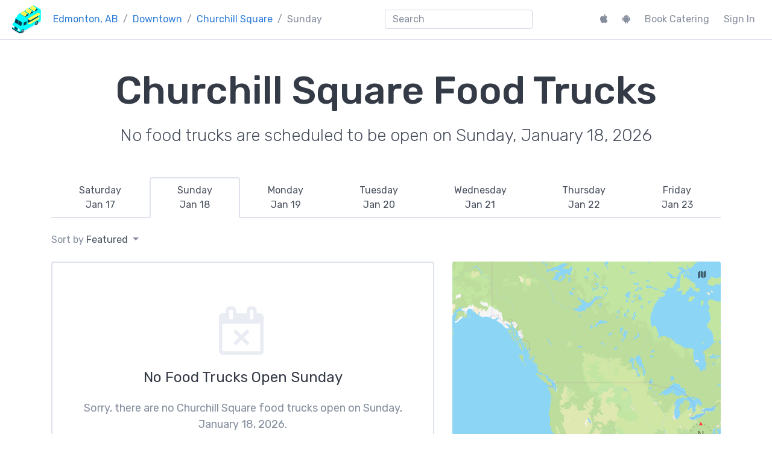

--- FILE ---
content_type: text/html; charset=UTF-8
request_url: https://streetfoodapp.com/churchill/sunday
body_size: 157303
content:
<!DOCTYPE html>
<html lang="en" class="">

	<head>
		<title>Churchill Square: Sunday's Food Truck Locations</title>
		<meta charset="utf-8">
		<meta name="apple-mobile-web-app-capable" content="yes">
		<meta name="apple-mobile-web-app-status-bar-style" content="black">
		<meta name="mobile-web-app-capable" content="yes">
		<meta name="viewport-web-app-capable" content="yes">
		<meta name="viewport" content="width=device-width, initial-scale=1, shrink-to-fit=no">
		<meta name="generator" content="Street Food App">
		<meta name="__generated" content="2026-01-18T06:48:55+00:00">
					<meta name="author" content="Street Food App">
					<meta name="__country" content="US">
					<meta name="__city" content="Columbus">
					<meta name="__region" content="churchill">
					<meta name="__mapkitjstoken" content="eyJhbGciOiJFUzI1NiIsInR5cCI6IkpXVCIsImtpZCI6IjgzVlI4MlU5NjUifQ==.eyJpc3MiOiJMOTY2QUhFTFdFIiwiaWF0IjoxNzY4NzE1MzM1LCJleHAiOjE3Njg3MjI1MzUsIm9yaWdpbiI6Imh0dHBzOlwvXC9zdHJlZXRmb29kYXBwLmNvbSJ9.MEQCIHNrQ1Egoj61KfXY25PivN8+MnheyEhHoEohtmQNdM/aAiAAxx5CD9lSmFzNQHIh9sbNvFKDNY6haRiIjDJVBeDYpQ==">
					<meta name="description" content="Sunday's food truck locations for Churchill Square">
					<meta name="apple-itunes-app" content="app-id=550037983">
					<meta name="twitter:app:country" content="ca">
					<meta name="twitter:app:id:iphone" content="550037983">
					<meta name="twitter:app:id:ipad" content="550037983">
					<meta name="twitter:app:name:iphone" content="Street Food Edmonton">
					<meta name="twitter:app:name:ipad" content="Street Food Edmonton">
					<meta name="twitter:app:id:googleplay" content="com.tatlowpark.streetfood.edmonton">
					<meta name="twitter:app:name:googleplay" content="Street Food Edmonton">
					<meta name="twitter:site" content="@StreetFoodApp">
					<meta name="twitter:card" content="summary_card">
					<meta name="twitter:image" content="https://streetfoodapp.com/img/streetfoodappsquare.png">
					<meta name="twitter:image:alt" content="Street Food App">
					<meta name="twitter:creator" content="@StreetFoodApp">
					<meta name="twitter:title" content="Churchill Square: Sunday's Food Truck Locations">
					<meta name="twitter:description" content="Sunday's food truck locations for Churchill Square">
							<meta property="og:site_name" content="Street Food App">
					<meta property="og:type" content="website">
					<meta property="og:url" content="https://streetfoodapp.com/churchill/sunday">
					<meta property="og:image" content="https://streetfoodapp.com/img/streetfoodappsquare.png">
					<meta property="og:image:width" content="512">
					<meta property="og:image:height" content="512">
					<meta property="og:image:type" content="image/png">
					<meta property="og:image:alt" content="Street Food App">
					<meta property="og:title" content="Churchill Square: Sunday's Food Truck Locations">
					<meta property="og:description" content="Sunday's food truck locations for Churchill Square">
				<link rel="apple-touch-icon" href="/img/apple-touch-icon.png">
		<link rel="icon" href="/favicon.ico">
	    <link rel="icon" href="/img/icon.svg" type="image/svg+xml">
		<link rel="canonical" href="https://streetfoodapp.com/churchill/sunday">
		<link rel="stylesheet" href="/bootstrap-4/css/bootstrap.min.css?2023-02-01">
		<link href="https://fonts.googleapis.com/css2?family=Covered+By+Your+Grace&family=Rubik:ital,wght@0,300;0,400;0,500;0,700;0,900;1,300;1,400;1,500;1,700;1,900&display=swap" rel="stylesheet">
		<link rel="stylesheet" href="https://maxcdn.bootstrapcdn.com/font-awesome/4.7.0/css/font-awesome.min.css">
		<script async src="https://www.googletagmanager.com/gtag/js?id=UA-16049686-5"></script>
		<script>window.dataLayer = window.dataLayer || []; function gtag() { dataLayer.push(arguments); } gtag('js', new Date()); gtag('config', 'UA-16049686-5');</script>
					<script type="application/ld+json">
//<!--
{"@context":"http:\/\/schema.org","@type":"ItemList","name":"Top 10 Food Trucks in Churchill Square (January 2026)","url":"https:\/\/streetfoodapp.com\/churchill","numberOfItems":0,"itemListOrder":"http:\/\/schema.org\/ItemListOrderDescending","itemListElement":[]}
//-->
</script>
					<script type="application/ld+json">
//<!--
{"@context":"http:\/\/schema.org","@type":"ItemList","name":"New Food Trucks in Churchill Square (2026)","url":"https:\/\/streetfoodapp.com\/churchill","numberOfItems":0,"itemListOrder":"http:\/\/schema.org\/ItemListOrderDescending","itemListElement":[]}
//-->
</script>
					<script type="application/ld+json">
//<!--
{"@context":"http:\/\/schema.org","@type":"CollectionPage","author":"Street Food App","name":"Churchill Square: Sunday's Food Truck Locations","description":"Sunday's food truck locations for Churchill Square","url":"https:\/\/streetfoodapp.com\/churchill\/sunday","spatialCoverage":"Churchill Square","significantLink":[],"expires":"2026-01-19 07:00:00","headline":"Sunday's food truck locations for Churchill Square"}
//-->
</script>
					<script type="application/ld+json">
//<!--
{"@context":"http:\/\/schema.org","@type":"BreadcrumbList","itemListElement":[{"@context":"http:\/\/schema.org","@type":"ListItem","item":"https:\/\/streetfoodapp.com\/edmonton","name":"Edmonton, AB","position":1},{"@context":"http:\/\/schema.org","@type":"ListItem","item":"https:\/\/streetfoodapp.com\/dtedm","name":"Downtown","position":2},{"@context":"http:\/\/schema.org","@type":"ListItem","item":"https:\/\/streetfoodapp.com\/churchill","name":"Churchill Square","position":3},{"@context":"http:\/\/schema.org","@type":"ListItem","item":"https:\/\/streetfoodapp.com\/churchill\/sunday","name":"Sunday","position":4}]}
//-->
</script>
					</head>

	<body class="">

					<nav id="__navbar" class="navbar navbar-expand-lg fixed-top navbar-light ">
				<ol class="breadcrumb">
					<li class="breadcrumb-item @@home">
						<a href="/"><img src="/img/home.png" alt="Street Food App"></a>
					</li>
				</ol>
				<button class="navbar-toggler ml-auto" type="button" data-toggle="collapse" data-target="#__bootstrap-navbar-collapsed" aria-controls="__bootstrap-navbar-collapsed" aria-expanded="false" aria-label="menu">
					<span class="navbar-toggler-icon"></span>
				</button>
				<div class="collapse navbar-collapse" id="__bootstrap-navbar-collapsed">
											<nav aria-label="breadcrumb">
							<ol class="breadcrumb">
																											<li class="breadcrumb-item">
											<a href="/edmonton">Edmonton, AB</a>
										</li>
																																				<li class="breadcrumb-item">
											<a href="/dtedm">Downtown</a>
										</li>
																																				<li class="breadcrumb-item">
											<a href="/churchill">Churchill Square</a>
										</li>
																																				<li class="breadcrumb-item active">
											Sunday										</li>
																								</ol>
						</nav>
										<div class="mx-auto" id="__searchmanager-container">
						<script type="text/template" id="__searchmanager-output-section-template">
							<div class="@@searchmanager-output-section">
								<h1 class="__searchmanager-output-section-title @@searchmanager-output-section-title"></h1>
								<ul class="__searchmanager-output-section-results list-unstyled"></ul>
							</div>
						</script>
						<script type="text/template" id="__searchmanager-output-match-template">
							<li>
								<a href="{% href %}" class="@@clip">
									<h2>{% title %}</h2>
									<p>{% text %}</p>
								</a>
							</li>
						</script>
						<div id="__searchmanager-output" class="@@searchmanager-output"></div>
						<input tabindex="0" class="form-control my-2 my-md-0 d-none @@searchmanager-input" type="search" placeholder="Search" id="__searchmanager-input" autocomplete="off" autocorrect="off" autocapitalize="off" spellcheck="false"/>
					</div>
					<ul class="navbar-nav mt-3 mt-lg-0">
													<li class="nav-item">
								<a class="nav-link mr-2" target="_blank" href="https://apps.apple.com/app/id550037983"><i class="fa fa-apple"></i><span class="d-inline-block d-md-none pl-2">iPhone App</span></a>
							</li>
																			<li class="nav-item">
								<a class="nav-link mr-2" target="_blank" href="https://play.google.com/store/apps/details?id=com.tatlowpark.streetfood.edmonton"><i class="fa fa-android"></i><span class="d-inline-block d-md-none pl-2">Android App</span></a>
							</li>
																			<li class="nav-item">
								<a class="nav-link mr-2" href="/churchill/catering">Book Catering</a>
							</li>
																									<li class="nav-item"><a class="nav-link" href="/twitter/login?next=https://streetfoodapp.com/churchill/sunday">Sign In</a></li>
											</ul>
				</div>
			</nav>
		
		
					<main class="pt-4 pt-md-5 pb-5">
				<div class="container">	<h1 class="text-center mb-3 display-2">Churchill Square Food Trucks</h1>
	<p class="lead text-secondary text-center mb-4 mb-md-5">No food trucks are scheduled to be open on Sunday, January 18, 2026</p>
</div>
<div class="container">	<div class="row">
		<div class="col-12">
			<ul class="nav nav-tabs nav-fill" role="tablist">
									<li class="nav-item">
						<a role="tab" class="px-0 nav-link " href="/churchill">
							<span class="d-inline-block d-md-none">Sat</span>
							<span class="d-none d-md-inline-block">
								<div>Saturday</div>
								<div class="text-secondary">Jan 17</div>
							</span>
						</a>
					</li>
									<li class="nav-item">
						<a role="tab" class="px-0 nav-link active" href="/churchill/2026-01-18">
							<span class="d-inline-block d-md-none">Sun</span>
							<span class="d-none d-md-inline-block">
								<div>Sunday</div>
								<div class="text-secondary">Jan 18</div>
							</span>
						</a>
					</li>
									<li class="nav-item">
						<a role="tab" class="px-0 nav-link " href="/churchill/2026-01-19">
							<span class="d-inline-block d-md-none">Mon</span>
							<span class="d-none d-md-inline-block">
								<div>Monday</div>
								<div class="text-secondary">Jan 19</div>
							</span>
						</a>
					</li>
									<li class="nav-item">
						<a role="tab" class="px-0 nav-link " href="/churchill/2026-01-20">
							<span class="d-inline-block d-md-none">Tue</span>
							<span class="d-none d-md-inline-block">
								<div>Tuesday</div>
								<div class="text-secondary">Jan 20</div>
							</span>
						</a>
					</li>
									<li class="nav-item">
						<a role="tab" class="px-0 nav-link " href="/churchill/2026-01-21">
							<span class="d-inline-block d-md-none">Wed</span>
							<span class="d-none d-md-inline-block">
								<div>Wednesday</div>
								<div class="text-secondary">Jan 21</div>
							</span>
						</a>
					</li>
									<li class="nav-item">
						<a role="tab" class="px-0 nav-link " href="/churchill/2026-01-22">
							<span class="d-inline-block d-md-none">Thu</span>
							<span class="d-none d-md-inline-block">
								<div>Thursday</div>
								<div class="text-secondary">Jan 22</div>
							</span>
						</a>
					</li>
									<li class="nav-item">
						<a role="tab" class="px-0 nav-link " href="/churchill/2026-01-23">
							<span class="d-inline-block d-md-none">Fri</span>
							<span class="d-none d-md-inline-block">
								<div>Friday</div>
								<div class="text-secondary">Jan 23</div>
							</span>
						</a>
					</li>
							</ul>
		</div>
	</div>
</div>
<div class="container mt-4">
	<div class="row mb-4">		<div class="col-6">
			<div class="dropdown">
			<span class="dropdown-toggle @@clickable" id="__aria-dropdown-sort" data-toggle="dropdown" aria-haspopup="true" aria-expanded="false">
				Sort by <span class="text-secondary" id="__sort-vendors-list-sort">Featured</span>
			</span>
			<div class="dropdown-menu" aria-labelledby="__aria-dropdown-sort">
											<a class="dropdown-item __sort-vendors-list active"
							data-sort="featured" href="#">Featured</a>
											<a class="dropdown-item __sort-vendors-list"
							data-sort="az" href="#">A–Z</a>
											<a class="dropdown-item __sort-vendors-list"
							data-sort="nearby" href="#">Nearby</a>
											<a class="dropdown-item __sort-vendors-list"
							data-sort="popular" href="#">Popular</a>
								</div>
			</div>
		</div>
		<div class="col-6">
			<div class="text-nowrap float-right __sort_accessory_view d-none" data-sort="nearby">
				<span class="__refresh_geolocation_button d-none">
					<i class="fa fa-location-arrow mr-1"></i>
					<a class="text-secondary @@clickable"><span class="__geolocation_location_description" data-default="Churchill Square">Churchill Square</span></a>
				</span>
				<span class="__geolocation_not_supported d-none">
					<i class="fa fa-location-arrow mr-1"></i>
					<span class="text-secondary">Churchill Square</span>
				</span>
			</div>
		</div>
	</div>
	<div class="row">
		<div class="col-md-6 col-lg-7">
									
					<div class="card mb-4 mb-md-2 @@event-card">
						<div class="card-body p-5">
							<div class="text-center mt-4 mb-4"><i class="fa fa-calendar-times-o text-light @@giant"></i></div>
							<h4 class="text-center card-text mb-4">
																	No Food Trucks Open Sunday															</h4>
							<p class="card-text text-center">
																	Sorry, there are no Churchill Square food trucks open on Sunday, January 18, 2026.
																							</p>
						</div>
					</div>

				
		</div>
		<div class="col-md-6 col-lg-5">
			<div class="mt-4 mt-md-0 mb-4 pb-2">
				<div id="__mapkitjs-map" data-latitude="53.544831789427" data-longitude="-113.49010741407" class="@@mapkitjs-map" style="width:100%;height:320px;"></div>
			</div>

							<h3>Featured <span class="d-inline d-md-none d-lg-inline">Churchill Square</span> Food Trucks</h3>
				<ol class="list-unstyled mt-2 mb-4">
      <li class="mt-1">
      <div class="row">
        <div class="col-12 d-flex">
          <div class="align-self-center mr-3">
                          <div class="@@vendor-logo @@very-small @@round" style="background-image:url(https://cdn.streetfoodapp.com/files/vendor/casa12doce/profile/logo/90w.png)"></div>
                      </div>
          <div class="align-self-center" style="white-space:nowrap;overflow:hidden;text-overflow:ellipsis;">
            <a href="/edmonton/casa12doce">Casa12Doce</a>
            <span class="text-small"
              >&mdash; The original and authentic Mexican food truck, including tacos, tortas, gringas flautas etc… by a real Mexican chef.</span>
          </div>
        </div>
      </div>
    </li>
      <li class="mt-1">
      <div class="row">
        <div class="col-12 d-flex">
          <div class="align-self-center mr-3">
                          <div class="@@vendor-logo @@very-small" style="background-image:url(https://cdn.streetfoodapp.com/files/vendor/street-side-smoke-house/profile/logo/90w_square.png)"></div>
                      </div>
          <div class="align-self-center" style="white-space:nowrap;overflow:hidden;text-overflow:ellipsis;">
            <a href="/edmonton/street-side-smoke-house">Streetside Smokehouse</a>
            <span class="text-small"
              >&mdash; Serving house smoked Alberta Beef, Pork and Chicken made with home made rubs, sauces and sides from fresh local ingredients.</span>
          </div>
        </div>
      </div>
    </li>
      <li class="mt-1">
      <div class="row">
        <div class="col-12 d-flex">
          <div class="align-self-center mr-3">
                          <div class="@@vendor-logo @@very-small" style="background-image:url(https://cdn.streetfoodapp.com/files/vendor/choco-n-dip/profile/logo/90w_square.png)"></div>
                      </div>
          <div class="align-self-center" style="white-space:nowrap;overflow:hidden;text-overflow:ellipsis;">
            <a href="/edmonton/choco-n-dip">Choco N' Dip</a>
            <span class="text-small"
              >&mdash; Gourmet Frozen Cheesecake On A Stick &amp; Frozen banana dipped in Belgian chocolate, toppings of your choice.</span>
          </div>
        </div>
      </div>
    </li>
      <li class="mt-1">
      <div class="row">
        <div class="col-12 d-flex">
          <div class="align-self-center mr-3">
                          <div class="@@vendor-logo @@very-small @@round" style="background-image:url(https://cdn.streetfoodapp.com/files/vendor/fat-franks/profile/logo/90w.png)"></div>
                      </div>
          <div class="align-self-center" style="white-space:nowrap;overflow:hidden;text-overflow:ellipsis;">
            <a href="/edmonton/fat-franks">Fat Franks</a>
            <span class="text-small"
              >&mdash; Visit any of our street kitchens or Dog House to rediscover the fun of a great hot dog, sausage or smokie, Burgers.</span>
          </div>
        </div>
      </div>
    </li>
      <li class="mt-1">
      <div class="row">
        <div class="col-12 d-flex">
          <div class="align-self-center mr-3">
                          <div class="@@vendor-logo @@very-small" style="background-image:url(https://cdn.streetfoodapp.com/files/vendor/the-ice-cream-guys/profile/logo/90w_square.png)"></div>
                      </div>
          <div class="align-self-center" style="white-space:nowrap;overflow:hidden;text-overflow:ellipsis;">
            <a href="/edmonton/the-ice-cream-guys">The Ice Cream Guys</a>
            <span class="text-small"
              >&mdash; The Cream Cruiser bikes are a fun &amp; unique addition to any event! Enjoy full service catering from our staff &amp; ice cream bikes onsite or a drop-off party pack including one of our self-serve coolers. We can accommodate events for thousands of people all the way down to smaller groups of 50 or less.</span>
          </div>
        </div>
      </div>
    </li>
      <li class="mt-1">
      <div class="row">
        <div class="col-12 d-flex">
          <div class="align-self-center mr-3">
                          <div class="@@vendor-logo @@very-small" style="background-image:url(https://cdn.streetfoodapp.com/files/vendor/the-mini-donut-king/profile/logo/90w_square.png)"></div>
                      </div>
          <div class="align-self-center" style="white-space:nowrap;overflow:hidden;text-overflow:ellipsis;">
            <a href="/edmonton/the-mini-donut-king">The Mini Donut King</a>
            <span class="text-small"
              >&mdash; Mini donuts, popcorn, snow cones, fresh squeezed lemonade.</span>
          </div>
        </div>
      </div>
    </li>
      <li class="mt-1">
      <div class="row">
        <div class="col-12 d-flex">
          <div class="align-self-center mr-3">
                          <div class="@@vendor-logo @@very-small @@round" style="background-image:url(https://cdn.streetfoodapp.com/files/vendor/dedos/profile/logo/90w.png)"></div>
                      </div>
          <div class="align-self-center" style="white-space:nowrap;overflow:hidden;text-overflow:ellipsis;">
            <a href="/edmonton/dedos">Dedo's Food Truck &amp; Catering</a>
            <span class="text-small"
              >&mdash; Our Mediterranean cuisine provides a vast variety of delicious homemade ethnic food.</span>
          </div>
        </div>
      </div>
    </li>
      <li class="mt-1">
      <div class="row">
        <div class="col-12 d-flex">
          <div class="align-self-center mr-3">
                          <div class="@@vendor-logo @@very-small" style="background-image:url(https://cdn.streetfoodapp.com/files/vendor/joannes-food-cart/profile/logo/1.90w_square.png)"></div>
                      </div>
          <div class="align-self-center" style="white-space:nowrap;overflow:hidden;text-overflow:ellipsis;">
            <a href="/edmonton/joannes-food-cart">Joanne's Food Truck</a>
            <span class="text-small"
              >&mdash; We have Burgers, Brisket, pulled pork, Giant Fried squid, Pork belly and Bubble tea, vegan options too.</span>
          </div>
        </div>
      </div>
    </li>
      <li class="mt-1">
      <div class="row">
        <div class="col-12 d-flex">
          <div class="align-self-center mr-3">
                          <div class="@@vendor-logo @@very-small" style="background-image:url(https://cdn.streetfoodapp.com/files/vendor/fluffy-mini-pancakes/profile/logo/90w_square.png)"></div>
                      </div>
          <div class="align-self-center" style="white-space:nowrap;overflow:hidden;text-overflow:ellipsis;">
            <a href="/edmonton/fluffy-mini-pancakes">Fluffy Dutch Pancake</a>
            <span class="text-small"
              >&mdash; Poffertjes Dutch offers you heavenly bites of mini Dutch pancakes covered with chocolate and toppings of your choice.</span>
          </div>
        </div>
      </div>
    </li>
      <li class="mt-1">
      <div class="row">
        <div class="col-12 d-flex">
          <div class="align-self-center mr-3">
                          <div class="@@vendor-logo @@very-small @@round" style="background-image:url(https://cdn.streetfoodapp.com/files/vendor/smokehouse/profile/logo/90w.png)"></div>
                      </div>
          <div class="align-self-center" style="white-space:nowrap;overflow:hidden;text-overflow:ellipsis;">
            <a href="/edmonton/smokehouse">Smokehouse BBQ</a>
            <span class="text-small"
              >&mdash; Serving real southern BBQ created using only the freshest, finest ingredients.</span>
          </div>
        </div>
      </div>
    </li>
  </ol>
			
			
			
		</div>
	</div>
</div>
<div class="@@banner d-none d-lg-block">
	<div class="container py-4 my-5">
		<div class="row">
							<div class="col-7 mb-2">
					<h2>Get the App</h2>
<p class="lead mb-3 text-secondary">Track down Edmonton's food trucks on the go. Get the free app for iPhone & Android.</p>
  <a class="btn btn-lg btn-dark mt-0 mr-1" href="https://apps.apple.com/app/id550037983"><i class="fa fa-apple mr-2"></i>iPhone App</a>
  <a class="btn btn-lg btn-dark mt-0" href="https://play.google.com/store/apps/details?id=com.tatlowpark.streetfood.edmonton"><i class="fa fa-android mr-2"></i>Android App</a>
				</div>
						<div class="col-5 mb-2">
				<h2>Hosting an Event?</h2>
<p class="lead mb-3 text-secondary">Edmonton's top
  food trucks are available to help make your next event a hit!</p>
<a class="btn btn-lg btn-danger mt-0" href="/edmonton/catering">Hire a Food Truck</a>			</div>
		</div>
	</div>
</div>

	<div class="@@banner d-lg-none">
		<div class="container py-4 mt-5 mb-4">
			<div class="mb-2">
				<h2>Get the App</h2>
<p class="lead mb-3 text-secondary">Track down Edmonton's food trucks on the go. Get the free app for iPhone & Android.</p>
  <a class="btn btn-lg btn-dark mt-0 mr-1" href="https://apps.apple.com/app/id550037983"><i class="fa fa-apple mr-2"></i>iPhone App</a>
  <a class="btn btn-lg btn-dark mt-0" href="https://play.google.com/store/apps/details?id=com.tatlowpark.streetfood.edmonton"><i class="fa fa-android mr-2"></i>Android App</a>
			</div>
		</div>
	</div>

<div class="@@banner d-lg-none">
	<div class="container py-4 my-5">
		<div class="mb-2">
			<h2>Hosting an Event?</h2>
<p class="lead mb-3 text-secondary">Edmonton's top
  food trucks are available to help make your next event a hit!</p>
<a class="btn btn-lg btn-danger mt-0" href="/edmonton/catering">Hire a Food Truck</a>		</div>
	</div>
</div>

<div class="container">				<div class="row mt-3">
			<div class="col-12">
				<h3>Places Nearby Where You Can Find Food Trucks</h3>
				<ul class="list-inline">
											<li class="list-inline-item mr-1">
							<a class="@@badgeable" href="/dtedm">Downtown</a>
						</li>
											<li class="list-inline-item mr-1">
							<a class="@@badgeable" href="/northlands">Northlands</a>
						</li>
											<li class="list-inline-item mr-1">
							<a class="@@badgeable" href="/sta">St. Albert</a>
						</li>
											<li class="list-inline-item mr-1">
							<a class="@@badgeable" href="/uofa">University of Alberta</a>
						</li>
											<li class="list-inline-item mr-1">
							<a class="@@badgeable" href="/whyte">Whyte Ave</a>
						</li>
									</ul>
			</div>
		</div>
		<div class="row mt-3">
		<div class="col-12">
			<h3>More Churchill Square Food Truck Pages</h3>
			<ul class="list-inline">
				<li class="list-inline-item mr-1">
					<a class="@@badgeable" href="/churchill/map">Churchill Square Food Truck Map</a>
				</li>
				<li class="list-inline-item mr-1">
					<a class="@@badgeable" href="/churchill/tomorrow">Tomorrow's Churchill Square Food Truck Locations</a>
				</li>
				<li class="list-inline-item mr-1">
					<a class="@@badgeable" href="/churchill/sunday">Sunday's Churchill Square Food Truck Locations</a>
				</li>
				<li class="list-inline-item mr-1">
					<a class="@@badgeable" href="/churchill/monday">Monday's Churchill Square Food Truck Locations</a>
				</li>
				<li class="list-inline-item mr-1">
					<a class="@@badgeable" href="/churchill/tuesday">Tuesday's Churchill Square Food Truck Locations</a>
				</li>
				<li class="list-inline-item mr-1">
					<a class="@@badgeable" href="/churchill/wednesday">Wednesday's Churchill Square Food Truck Locations</a>
				</li>
				<li class="list-inline-item mr-1">
					<a class="@@badgeable" href="/churchill/thursday">Thursday's Churchill Square Food Truck Locations</a>
				</li>
				<li class="list-inline-item mr-1">
					<a class="@@badgeable" href="/churchill/friday">Friday's Churchill Square Food Truck Locations</a>
				</li>
				<li class="list-inline-item mr-1">
					<a class="@@badgeable" href="/churchill/saturday">Saturday's Churchill Square Food Truck Locations</a>
				</li>
			</ul>
		</div>
	</div>
</div>			</main>
		
					<footer class="footer pt-4 pb-3 pt-sm-5 pb-sm-4">
				<div class="container mt-2 mt-sm-0">
					<div class="row">
						<div class="col-sm-4 col-md-3 col-lg-2">
							<h6>Street Food App</h6>
							<ul class="@@footer-menu">
								<li><a href="/">Home</a></li>
								<li><a href="/contact">Contact Us</a></li>
								<li><a href="/terms">Terms of Service</a></li>
								<li><a href="/privacy">Privacy Policy</a></li>
							</ul>
						</div>
						<div class="col-sm-4 col-md-3 col-lg-2">
							<h6>For Owners</h6>
							<ul class="@@footer-menu">
																<li><a href="/twitter/login?next=https://streetfoodapp.com/churchill/sunday">Sign In</a></li>
																	<li><a href="/join">Add Your Truck</a></li>
								<li><a href="/help">Get Help</a></li>
							</ul>
						</div>
						<div class="col-sm-4 col-md-3 col-lg-2">
							<h6>For Everyone</h6>
							<ul class="@@footer-menu">
																	<li><a target="_blank" href="https://apps.apple.com/app/id550037983"><i class="fa fa-apple mr-2"></i>iPhone App</a></li>
																									<li><a target="_blank" href="https://play.google.com/store/apps/details?id=com.tatlowpark.streetfood.edmonton"><i class="fa fa-android mr-2"></i>Android App</a></li>
																<li><a href="/all">All Food Trucks</a></li>
								<li><a href="/help">Get Help</a></li>
							</ul>
						</div>
						<div class="col-md-3 col-lg-6">
							<h6>Catering & Events</h6>
							<div>Hiring a food truck for your next event is a surefire way to delight your guests and create a truly memorable occasion.</div>
							<div class="mt-3"><a class="btn btn-danger" href="/churchill/catering">Book A Food Truck</a></div>
						</div>
					</div>
					<div class="text-center @@social-media-buttons mt-5 mt-sm-4">
						<a target="_blank" class="rounded-circle d-inline-block" href="https://twitter.com/StreetFoodApp"><i class="fa fa-twitter" aria-hidden="true"></i></a>
						<a target="_blank" class="rounded-circle d-inline-block ml-2 mr-2" href="https://facebook.com/StreetFoodApp"><i class="fa fa-facebook" aria-hidden="true"></i></a>
						<a target="_blank" class="rounded-circle d-inline-block" href="https://instagram.com/StreetFoodApp"><i class="fa fa-instagram" aria-hidden="true"></i></a>
						<div class="mt-2">@StreetFoodApp</div>
					</div>
					<div class="text-center text-muted mt-4">&copy; 2010&mdash;2026 Tatlow Park Software Inc.</div>
					<div class="text-center text-muted mb-3">Made in North Vancouver, BC</div>
				</div>
			</footer>
		
		<script src="https://cdnjs.cloudflare.com/ajax/libs/jquery/3.3.1/jquery.min.js" integrity="sha256-FgpCb/KJQlLNfOu91ta32o/NMZxltwRo8QtmkMRdAu8=" crossorigin="anonymous"></script>
		<script src="https://cdnjs.cloudflare.com/ajax/libs/popper.js/1.12.3/umd/popper.min.js" integrity="sha384-vFJXuSJphROIrBnz7yo7oB41mKfc8JzQZiCq4NCceLEaO4IHwicKwpJf9c9IpFgh" crossorigin="anonymous"></script>
		<script src="https://cdnjs.cloudflare.com/ajax/libs/js-cookie/2.2.0/js.cookie.min.js" integrity="sha256-9Nt2r+tJnSd2A2CRUvnjgsD+ES1ExvjbjBNqidm9doI=" crossorigin="anonymous"></script>
		<script src="/bootstrap-4/js/bootstrap.min.js"></script>
					<script type="text/javascript" src="https://cdn.apple-mapkit.com/mk/5.x.x/mapkit.js"></script>
									<script type="text/javascript">
//<!--
var StreetFoodApp = StreetFoodApp || {};
(function(StreetFoodApp) {
	function reportEvent(eventName, eventData) {
		var img = new Image();
		var data = $.extend(eventData, {
			"format": "gif",
			"event": eventName
		});
		var URL = "/remotelog?" + $.param(data);
		img.src = URL;
		// console && console.log && console.log(data);
	}
	StreetFoodApp.EventReporter = {
		reportEvent: reportEvent
	};
})(StreetFoodApp);

//-->
</script>
					<script type="text/javascript">
//<!--
var StreetFoodApp = StreetFoodApp || {};
(function(StreetFoodApp) {

	$(document).ready(function() {
		init();
	});

	var searchResultsSections = [],
		searchManagerContainerEl = $("#__searchmanager-container"),
		searchManagerInputEl = $("#__searchmanager-input"),
		searchManagerOutputEl = $("#__searchmanager-output");
		searchManagerSectionTemplateEl = $("#__searchmanager-output-section-template"),
		searchManagerMatchTemplateEl = $("#__searchmanager-output-match-template"),
		isWaitingToReportQueuedEvent = false,
		queuedEventName = null,
		queuedEventData = null;

	function reportEventRateLimited(eventName, data) {
		queuedEventName = eventName;
		queuedEventData = data;
		if (!isWaitingToReportQueuedEvent) {
			isWaitingToReportQueuedEvent = true;
			setTimeout(function() {
				StreetFoodApp.EventReporter.reportEvent(queuedEventName, queuedEventData);
				isWaitingToReportQueuedEvent = false;
			}, 2000);
		}
	}

	function init() {

	  searchManagerInputEl.popover({
			content: searchManagerOutputEl,
			container: searchManagerContainerEl,
			placement: "bottom",
			html: true,
			trigger: "manual",
			delay: {
				show: 0,
				hide: 50
			}
		});

		function onDocumentClick(e) {
			searchManagerInputEl.popover("hide");
		}

		searchManagerInputEl.on("shown.bs.popover", function() {
			$(document).on("click", onDocumentClick);
		});

		searchManagerInputEl.on("hidden.bs.popover", function() {
			$(document).off("click", onDocumentClick);
		});

		$(".__searchmanager-results-json").each(function() {
			var string = $.trim($(this).html());
			string = string.substring(string.indexOf("{"));
			string = string.substring(0, string.lastIndexOf("}") + 1);
			searchResultsSections.push(JSON.parse(string));
		});

		if (!searchResultsSections.length) {
			return;
		}

		searchManagerInputEl.removeClass("d-none");
		searchManagerInputEl.on("input", doSearch);
		searchManagerInputEl.on("focus", doSearch);
		searchManagerInputEl.on("click", function(e) {
			e.stopPropagation();
		});

		$(window).resize(function() {
			searchManagerInputEl.popover("hide");
		});
	}

	function doSearch() {

		searchManagerOutputEl.html(null);

		var input = $.trim($(this).val());

		if (!input.length) {
			searchManagerInputEl.popover("hide");
			return;
		}

		var numberOfMatches = 0;

		var timeSearching = 0,
			timeTemplating = 0,
			timeModifyingDOM = 0;

		for (searchResultsSectionIndex in searchResultsSections) {

			var searchResultsSection = searchResultsSections[searchResultsSectionIndex],
				sectionTitle = searchResultsSection.title,
				sectionData = searchResultsSection.data,
				sectionKeys = searchResultsSection.keys,
				matchTemplate = searchResultsSection.template ? searchResultsSection.template : searchManagerMatchTemplateEl.html(),
				matches = [];

			for (sectionDataIndex in sectionData) {

				var t0 = performance.now();
				var searchResult = sectionData[sectionDataIndex],
					isMatch = false;
				for (sectionKeyIndex in sectionKeys) {
					var sectionKey = sectionKeys[sectionKeyIndex];
					if (searchResult[sectionKey] && searchResult[sectionKey].toLocaleLowerCase().indexOf(input.toLocaleLowerCase()) >= 0) {
						isMatch = true;
						break;
					}
				}
				timeSearching += performance.now() - t0;

				if (isMatch) {
					var t0 = performance.now();
					var matchHTML = matchTemplate;
					for (templateKey in searchResult) {
						matchHTML = matchHTML.split("{% " + templateKey + " %}").join(searchResult[templateKey]);
					}
					matches.push(matchHTML);
					timeTemplating += performance.now() - t0;
				}

				if (matches.length > 15) {
					break;
				}
			}

			if (matches.length) {
				var t0 = performance.now();
				numberOfMatches += matches.length;
				var sectionOutputEl = $(searchManagerSectionTemplateEl.html());
				sectionOutputEl.find(".__searchmanager-output-section-title").html(sectionTitle);
				for (matchIndex in matches) {
					var match = matches[matchIndex];
					sectionOutputEl.find(".__searchmanager-output-section-results").append(match);
				}
				searchManagerOutputEl.append(sectionOutputEl);
				timeModifyingDOM += performance.now() - t0;
			}
		}

		// console.log("timeSearching=" + timeSearching + "ms");
		// console.log("timeTemplating=" + timeTemplating + "ms");
		// console.log("timeModifyingDOM=" + timeModifyingDOM + "ms");

		reportEventRateLimited("searchmanager.results", {query: input, numberOfMatches: numberOfMatches});

		if (numberOfMatches > 0) {
			searchManagerInputEl.popover("show");

			var viewportHeight = $(window).height(),
				searchManagerContainerHeight = searchManagerContainerEl.height(),
				maxPopoverHeight = Math.floor((viewportHeight - searchManagerContainerHeight) * (1 / 2));

			searchManagerOutputEl.css("max-height", maxPopoverHeight + "px");

			searchManagerOutputEl.find("a").click(function(e) {
				StreetFoodApp.SearchManager.onSelect(e, input, numberOfMatches);
			});
		}
		else {
			searchManagerInputEl.popover("hide");
		}
	}

	StreetFoodApp.SearchManager = {
		onSelect: function(e, input, numberOfMatches) {
			StreetFoodApp.EventReporter.reportEvent("searchmanager.open", {query: input, numberOfMatches: numberOfMatches, target: $(e.target).closest("a").attr("href")});
			e.stopPropagation();
		}
	};

})(StreetFoodApp);

//-->
</script>
					<script type="text/javascript">
//<!--
(function(StreetFoodApp) {
	$(document).ready(function() {

		if (!"mapkit" in window) {
			StreetFoodApp.EventReporter.reportEvent("region.mapkit-missing");
			return;
		}

		var mapEl = $("#__mapkitjs-map"),
			defaultLatitude = mapEl.data("latitude"),
			defaultLongitude = mapEl.data("longitude"),
			map = new mapkit.Map(mapEl.get(0), {
				center: new mapkit.Coordinate(defaultLatitude, defaultLongitude),
				showsUserLocationControl: false
			},
		),
		regionIdentifier = $("meta[name='__region']").attr("content");

		$(".__sort-vendors-list[data-sort='nearby']").on("__geolocationsuccess", onGeolocationSuccess);

		addMarkerAnnotations();

		function onGeolocationSuccess(event, latitude, longitude) {
			map.showsUserLocation = true;
			map.setCenterAnimated(new mapkit.Coordinate(latitude, longitude));
		}

		function addMarkerAnnotations() {

			var dataSourceEls = $(".__vendor-card"),
				hasAnyOpenings = !!dataSourceEls.length;

			if (hasAnyOpenings) {
				var markerAnnotations = [];
				dataSourceEls.each(function() {
					var title = $(this).data("vendor-name"),
						vendorIdentifier = $(this).data("vendor-identifier"),
						openingEls = $(this).find(".__vendor-opening");
					openingEls.each(function() {
						var subtitle = $(this).data("time"),
							latitude = $(this).data("latitude"),
							longitude = $(this).data("longitude"),
							openNow = !!$(this).data("open-now"),
							closingSoon = !!$(this).data("closing-soon"),
							coordinate = new mapkit.Coordinate(latitude, longitude),
							markerAnnotation = new mapkit.MarkerAnnotation(coordinate, {
								animates: false,
								color: openNow ? (closingSoon ? "#faca1a" : "#45df70") : "#ff5b40"
							});
						markerAnnotation.addEventListener("select", function() {
							StreetFoodApp.EventReporter.reportEvent("region.show-vendor-map-callout", {vendor: vendorIdentifier, region: regionIdentifier});
							markerAnnotation.title = title;
							markerAnnotation.subtitle = subtitle;
						});
						markerAnnotation.addEventListener("deselect", function() {
							markerAnnotation.title = null;
							markerAnnotation.subtitle = null;
						});
						markerAnnotations.push(markerAnnotation);
					});
				});
				map.showItems(markerAnnotations, {
					padding: new mapkit.Padding(125, 125, 125, 125)
				});
			}
		}


	});
})(StreetFoodApp);

//-->
</script>
					<script type="text/javascript">
//<!--
(function(StreetFoodApp) {

	$(document).ready(function() {

		var hasNavigatorGeolocation = !!navigator.geolocation,
			hasSSL = location.protocol === "https:",
			geolocationDebugMode = location.protocol === "http:" && (location.port === "8080" || location.port === "8081"),
			supportsGeolocation = geolocationDebugMode ? true : hasNavigatorGeolocation && hasSSL,
			refreshGeolocationButton = $(".__refresh_geolocation_button"),
			geolocationNotSupportedEl = $(".__geolocation_not_supported"),
			sortByNearbyEl = $(".__sort-vendors-list[data-sort='nearby']"),
			activityIndicatorStartTime = null;

		if (!supportsGeolocation) {
			geolocationNotSupportedEl.removeClass("d-none");
			return;
		}

		geolocationNotSupportedEl.addClass("d-none");
		refreshGeolocationButton.removeClass("d-none");
		sortByNearbyEl.click(onClickRefreshGeolocationButton);
		refreshGeolocationButton.click(onClickRefreshGeolocationButton);

		function onClickRefreshGeolocationButton() {
			showActivityIndicator();
			setTimeout(getCurrentPosition, 25);
		}

		function getCurrentPosition() {
			if (geolocationDebugMode) {
				onGeolocationSuccess({
					coords: {
						latitude: 49.323579 + (0.025 - Math.random() / 25),
						longitude: -123.101970 + (0.025 - Math.random() / 25)
					}
				});
			}
			else {
				navigator.geolocation.getCurrentPosition(onGeolocationSuccess, onGeolocationError, {
					// See https://developer.mozilla.org/en-US/docs/Web/API/PositionOptions
					timeout: 1000,
					maximumAge: 1800000 // 30 minutes
				});
			}
		}

		function onGeolocationSuccess(position) {
			StreetFoodApp.EventReporter.reportEvent("region.geolocation-success");
			sortByNearbyEl.trigger($.Event("__geolocationsuccess"), [position.coords.latitude, position.coords.longitude]);
			updateUserLocation(position.coords.latitude, position.coords.longitude);
		}

		function onGeolocationError(error) {
			hideActivityIndicator();
			StreetFoodApp.EventReporter.reportEvent("region.geolocation-error", {error: error});
		}

		function updateUserLocation(latitude, longitude) {

			updateUserLocationCookie(latitude, longitude, null);

			$(".__vendor-card").each(function() {
				var distance = distanceInMeters(latitude, longitude, $(this).data("latitude"), $(this).data("longitude")),
					distanceEl = $(this).find(".__vendor-distance"),
					distanceCountry = distanceEl.data("country"),
					distanceUseMiles = distanceCountry !== "ca",
					distanceSuffix = distanceUseMiles ? "mi" : "km",
					distanceDivideBy = distanceUseMiles ? 1609.344 : 1000;
				$(this).data("sort-nearby", distance);
				distanceEl.text(parseFloat(distance / distanceDivideBy).toFixed(2) + " " + distanceSuffix);
			});
			sortByNearbyEl.trigger($.Event("__updateuserlocation"));

			if (!"mapkit" in window) {
				StreetFoodApp.EventReporter.reportEvent("region.mapkit-missing");
				hideActivityIndicator();
				return;
			}

			new mapkit.Geocoder().reverseLookup(new mapkit.Coordinate(latitude, longitude), function(error, data) {
				var nameEl = $(".__geolocation_location_description"),
					defaultNameVal = nameEl.data("default");
				if (error) {
					StreetFoodApp.EventReporter.reportEvent("region.mapkit-geocoder-error", {error: error});
					nameEl.text(defaultNameVal);
				}
				else {
					var result = data.results.length ? data.results[0] : null,
						displayName = result ? result.name : defaultNameVal;
					nameEl.text(displayName);
					updateUserLocationCookie(latitude, longitude, displayName);
					StreetFoodApp.EventReporter.reportEvent("region.mapkit-geocoder-success", {latitude: latitude, longitude: longitude, name: displayName, formattedAddress: result.formattedAddress, administrativeAreaCode: result.administrativeAreaCode, countryCode: result.countryCode});
				}
				hideActivityIndicator();
			});
		}

		function updateUserLocationCookie(latitude, longitude, name) {
			var cookieName = "com.streetfoodapp.geolocation.coordinates",
				cookieValue = {
					latitude: latitude,
					longitude: longitude
				}, cookieOptions = {
					secure: !geolocationDebugMode,
					expires: 7
				};
			if (name) {
				cookieValue.name = name;
			}
			Cookies.set(cookieName, cookieValue, cookieOptions);
		}

		function showActivityIndicator() {
			activityIndicatorStartTime = new Date();
			refreshGeolocationButton.find("i").removeClass("fa-location-arrow").addClass("fa-spin").addClass("fa-spinner");
		}

		function hideActivityIndicator() {
			if (activityIndicatorStartTime) {
				var nowTime = new Date(),
					minTime = 250,
					elapsedTime = nowTime - activityIndicatorStartTime;
				if (elapsedTime < minTime) {
					setTimeout(hideActivityIndicator, minTime - elapsedTime);
					return;
				}
			}
			refreshGeolocationButton.find("i").addClass("fa-location-arrow").removeClass("fa-spin").removeClass("fa-spinner");;
			activityIndicatorStartTime = null;
		}

		function distanceInMeters(lat1, lon1, lat2, lon2) {
			var R = 6371e3; // metres
			var φ1 = lat1 * Math.PI/180; // φ, λ in radians
			var φ2 = lat2 * Math.PI/180;
			var Δφ = (lat2-lat1) * Math.PI/180;
			var Δλ = (lon2-lon1) * Math.PI/180;
			
			var a = Math.sin(Δφ/2) * Math.sin(Δφ/2) +
						 Math.cos(φ1) * Math.cos(φ2) *
						 Math.sin(Δλ/2) * Math.sin(Δλ/2);
			var c = 2 * Math.atan2(Math.sqrt(a), Math.sqrt(1-a));
			
			var d = R * c; // in metres

			return d;
		}

	});

})(StreetFoodApp);

//-->
</script>
					<script type="text/javascript">
//<!--
(function(StreetFoodApp) {

	$(document).ready(function() {

		var sortOrderEls = $(".__sort-vendors-list"),
			cookieName = "com.streetfoodapp.vendors.sort";

		sortOrderEls.click(function(e) {
			e.preventDefault();
			var sort = $(this).data("sort");
			StreetFoodApp.EventReporter.reportEvent("region.sort", {sort: sort});
			sortOrderEls.removeClass("active");
			$(this).addClass("active");
			$("#__sort-vendors-list-sort").text($(this).text());
			sortVendors(sort);
			setSortCookie(sort);
		});

		$(".__sort-vendors-list[data-sort='nearby']").on("__updateuserlocation", onUpdateUserLocation);

		if (currentValue = Cookies.get(cookieName)) {
			setSortCookie(currentValue);
		}

		function setSortCookie(sort) {
			var cookieValue = sort, cookieOptions = { expires: 365 };
			Cookies.set(cookieName, cookieValue, cookieOptions);
		}
	});

	function onUpdateUserLocation() {
		sortVendors("nearby");
	}

	function sortVendors(sortOrder) {
		var dataAttributeName = "sort-" + sortOrder;
		$(".__vendors-list").each(function() {
			var accessoryViews = $(".__sort_accessory_view");
			accessoryViews.addClass("d-none");
			accessoryViews.filter("[data-sort='" + sortOrder + "']").removeClass("d-none").show();
			$(this).children().sort(function(a, b) {
				var cardSelector = ".__vendor-card",
					aCard = $(a).find(cardSelector),
					bCard = $(b).find(cardSelector),
					aValue = aCard.data(dataAttributeName),
					bValue = bCard.data(dataAttributeName);
				if (isNaN(aValue) && isNaN(bValue)) {
					return aValue.toLowerCase().localeCompare(bValue.toLowerCase());
				}
				else {
					return aValue - bValue;
				}
			}).detach().appendTo(this);
		});
	}

})(StreetFoodApp);

//-->
</script>
					<script type="application/json" class="__searchmanager-results-json">
//<!--
{"keys":["name","description","identifier","phone","twitter","url","description_short","addresses","last"],"data":[{"description_short":"The original and authentic Mexican food truck, including tacos, tortas, gringas flautas etc\u2026 by a real Mexican chef.","identifier":"casa12doce","name":"Casa12Doce","url":"casa12doce.com","phone":"(780) 264-1921","twitter":"Casa12doce","description":"The original and authentic Mexican food truck, including tacos, tortas, gringas flautas etc\u2026 Created by a real Mexican chef.","last":"2001 Sherwood Dr County Hall","title":"Casa12Doce","text":"The original and authentic Mexican food truck, including tacos, tortas, gringas flautas etc\u2026 Created by a real Mexican chef.","href":"\/edmonton\/casa12doce","logoCSS":"background-image:url(https:\/\/cdn.streetfoodapp.com\/files\/vendor\/casa12doce\/profile\/logo\/90w.png)","className":"https:\/\/cdn.streetfoodapp.com\/files\/vendor\/casa12doce\/profile\/logo\/90w.png","firstLetter":"","addresses":""},{"description_short":"Gourmet Frozen Cheesecake On A Stick & Frozen banana dipped in Belgian chocolate, toppings of your choice.","identifier":"choco-n-dip","name":"Choco N' Dip","url":"chocondip.com\/","phone":"(587) 938-4095","twitter":"ChocoNDip","description":"Gourmet Frozen Cheesecake On A Stick & Frozen banana & Poffertjes (Dutch Mini Pancakes) dipped in Belgian dark, Belgian milk or white chocolate and garnished with a wide variety of delicious toppings of your choice. Are you looking for a delicious dessert? Then look no further than Choco N' Dip we offer personalized, custom-made hand-dipped frozen treats for every event and every budget, including weddings, baby showers, bridal showers, birthday parties, office parties, and more!","last":"T6W 5G2, Edmonton, AB","title":"Choco N' Dip","text":"Gourmet Frozen Cheesecake On A Stick & Frozen banana & Poffertjes (Dutch Mini Pancakes) dipped in Belgian dark, Belgian milk or white chocolate and garnished with a wide variety of delicious toppings of your choice. Are you looking for a delicious dessert? Then look no further than Choco N' Dip we offer personalized, custom-made hand-dipped frozen treats for every event and every budget, including weddings, baby showers, bridal showers, birthday parties, office parties, and more!","href":"\/edmonton\/choco-n-dip","logoCSS":"background-image:url(https:\/\/cdn.streetfoodapp.com\/files\/vendor\/choco-n-dip\/profile\/logo\/90w_square.png)","className":"https:\/\/cdn.streetfoodapp.com\/files\/vendor\/choco-n-dip\/profile\/logo\/90w_square.png","firstLetter":"","addresses":""},{"description_short":"Our Mediterranean cuisine provides a vast variety of delicious homemade ethnic food.","identifier":"dedos","name":"Dedo's Food Truck & Catering","url":"dedosfoodtruck.com","phone":"(587) 938-4095","twitter":"dedosfoodtruck","description":"Our food truck provides a vast variety of delicious homemade ethnic food and we specialize in making award winning Mediterranean taste.. Add us to \u2b50\ufe0f Favourites \u2b50\ufe0f on this app so you stay updated with our weekly schedule.","last":"st. albert farmers market","title":"Dedo's Food Truck & Catering","text":"Our food truck provides a vast variety of delicious homemade ethnic food and we specialize in making award winning Mediterranean taste.. Add us to \u2b50\ufe0f Favourites \u2b50\ufe0f on this app so you stay updated with our weekly schedule.","href":"\/edmonton\/dedos","logoCSS":"background-image:url(https:\/\/cdn.streetfoodapp.com\/files\/vendor\/dedos\/profile\/logo\/90w.png)","className":"https:\/\/cdn.streetfoodapp.com\/files\/vendor\/dedos\/profile\/logo\/90w.png","firstLetter":"","addresses":""},{"description_short":"Visit any of our street kitchens or Dog House to rediscover the fun of a great hot dog, sausage or smokie, Burgers.","identifier":"fat-franks","name":"Fat Franks","url":"fatfranks.ca","phone":"(780) 413-0278","twitter":"fatfranks_","description":"Edmonton's Original Street Kitchens...since 1995. Gourmet, hand-crafted, all natural, gluten free sausages, dogs and smokies. Veggie dogs available. 10 mobile street carts & Food Truck to serve from 20 - 200,000. We do serve during winter as an indoor caterer, please contact us @ 780.413.0278. catering@fatfranks.ca We are open throughout the season.","last":"Canadian Tire, 11839 Kingsway NW, Edmonton","title":"Fat Franks","text":"Edmonton's Original Street Kitchens...since 1995. Gourmet, hand-crafted, all natural, gluten free sausages, dogs and smokies. Veggie dogs available. 10 mobile street carts & Food Truck to serve from 20 - 200,000. We do serve during winter as an indoor caterer, please contact us @ 780.413.0278. catering@fatfranks.ca We are open throughout the season.","href":"\/edmonton\/fat-franks","logoCSS":"background-image:url(https:\/\/cdn.streetfoodapp.com\/files\/vendor\/fat-franks\/profile\/logo\/90w.png)","className":"https:\/\/cdn.streetfoodapp.com\/files\/vendor\/fat-franks\/profile\/logo\/90w.png","firstLetter":"","addresses":""},{"description_short":"Poffertjes Dutch offers you heavenly bites of mini Dutch pancakes covered with chocolate and toppings of your choice.","identifier":"fluffy-mini-pancakes","name":"Fluffy Dutch Pancake","url":null,"phone":"(587) 938-4095","twitter":"FluffyMpancake","description":"Fluffy Dutch Pancake offers you heavenly bites of mini Dutch pancakes covered with chocolate and toppings of your choice. Top quality Belgian chocolate and so many flavours to choose from. No fighting, we have enough flavours for all your taste buds. And of course, we will continuously be working on new flavours to add to our menu. Yes ok, dessert delivery is nothing new, but Fluffy Dutch Pancake is! We have many options to satisfy your sweet cravings! Order now and thank us later","title":"Fluffy Dutch Pancake","text":"Fluffy Dutch Pancake offers you heavenly bites of mini Dutch pancakes covered with chocolate and toppings of your choice. Top quality Belgian chocolate and so many flavours to choose from. No fighting, we have enough flavours for all your taste buds. And of course, we will continuously be working on new flavours to add to our menu. Yes ok, dessert delivery is nothing new, but Fluffy Dutch Pancake is! We have many options to satisfy your sweet cravings! Order now and thank us later","href":"\/edmonton\/fluffy-mini-pancakes","logoCSS":"background-image:url(https:\/\/cdn.streetfoodapp.com\/files\/vendor\/fluffy-mini-pancakes\/profile\/logo\/90w_square.png)","className":"https:\/\/cdn.streetfoodapp.com\/files\/vendor\/fluffy-mini-pancakes\/profile\/logo\/90w_square.png","firstLetter":"","addresses":"","last":""},{"description_short":"We have Burgers, Brisket, pulled pork, Giant Fried squid, Pork belly and Bubble tea, vegan options too.","identifier":"joannes-food-cart","name":"Joanne's Food Truck","url":"joannes.ca","phone":"(639) 470-2852","twitter":"joannesbbq","description":"Our Burgers have been featured as one of the best burgers in Edmonton by Edify Magazine, We won best BBQ In Edmonton for Edmonton journal, our BBQ Brisket Sandwich is to die for. Our Burgers and Pork Belly have been featured on CTV news. We are now accepting lunch catering for your business contact us today to book Monday through Friday.","last":"elk island astotin lake","title":"Joanne's Food Truck","text":"Our Burgers have been featured as one of the best burgers in Edmonton by Edify Magazine, We won best BBQ In Edmonton for Edmonton journal, our BBQ Brisket Sandwich is to die for. Our Burgers and Pork Belly have been featured on CTV news. We are now accepting lunch catering for your business contact us today to book Monday through Friday.","href":"\/edmonton\/joannes-food-cart","logoCSS":"background-image:url(https:\/\/cdn.streetfoodapp.com\/files\/vendor\/joannes-food-cart\/profile\/logo\/1.90w_square.png)","className":"https:\/\/cdn.streetfoodapp.com\/files\/vendor\/joannes-food-cart\/profile\/logo\/1.90w_square.png","firstLetter":"","addresses":""},{"description_short":null,"identifier":"smokehouse","name":"Smokehouse BBQ","url":"smokehousebbq.ca","phone":"(780) 399-3939","twitter":"Smokehousebb","description":"Serving real southern BBQ created using only the freshest, finest ingredients.","last":"Comic Con Edmonton EXPO Centre, 7515 118 Ave NW, Edmonton","title":"Smokehouse BBQ","text":"Serving real southern BBQ created using only the freshest, finest ingredients.","href":"\/edmonton\/smokehouse","logoCSS":"background-image:url(https:\/\/cdn.streetfoodapp.com\/files\/vendor\/smokehouse\/profile\/logo\/90w.png)","className":"https:\/\/cdn.streetfoodapp.com\/files\/vendor\/smokehouse\/profile\/logo\/90w.png","firstLetter":"","addresses":""},{"description_short":null,"identifier":"street-side-smoke-house","name":"Streetside Smokehouse","url":"www.streetsidesmokehouse.ca","phone":"(780) 220-4656","twitter":"streetsidesmoke","description":"Serving house smoked Alberta Beef, Pork and Chicken made with home made rubs, sauces and sides from fresh local ingredients.","last":"10007 167 St NW, Edmonton, AB","title":"Streetside Smokehouse","text":"Serving house smoked Alberta Beef, Pork and Chicken made with home made rubs, sauces and sides from fresh local ingredients.","href":"\/edmonton\/street-side-smoke-house","logoCSS":"background-image:url(https:\/\/cdn.streetfoodapp.com\/files\/vendor\/street-side-smoke-house\/profile\/logo\/90w_square.png)","className":"https:\/\/cdn.streetfoodapp.com\/files\/vendor\/street-side-smoke-house\/profile\/logo\/90w_square.png","firstLetter":"","addresses":""},{"description_short":null,"identifier":"the-ice-cream-guys","name":"The Ice Cream Guys","url":"theicecreamguys.ca","phone":"(587) 938-4095","twitter":"CreamGuys","description":"The Cream Cruiser bikes are a fun & unique addition to any event! Enjoy full service catering from our staff & ice cream bikes onsite or a drop-off party pack including one of our self-serve coolers. We can accommodate events for thousands of people all the way down to smaller groups of 50 or less.","title":"The Ice Cream Guys","text":"The Cream Cruiser bikes are a fun & unique addition to any event! Enjoy full service catering from our staff & ice cream bikes onsite or a drop-off party pack including one of our self-serve coolers. We can accommodate events for thousands of people all the way down to smaller groups of 50 or less.","href":"\/edmonton\/the-ice-cream-guys","logoCSS":"background-image:url(https:\/\/cdn.streetfoodapp.com\/files\/vendor\/the-ice-cream-guys\/profile\/logo\/90w_square.png)","className":"https:\/\/cdn.streetfoodapp.com\/files\/vendor\/the-ice-cream-guys\/profile\/logo\/90w_square.png","firstLetter":"","addresses":"","last":""},{"description_short":"Mini donuts, popcorn, snow cones, fresh squeezed lemonade.","identifier":"the-mini-donut-king","name":"The Mini Donut King","url":"theminidonutking.com","phone":"(780) 991-3278","twitter":"hickskannika","description":"Mini donuts, popcorn, snow cones, fresh squeezed lemonade.","last":"Whitemud Equine Learning Centre Association, 12504 Fox Dr NW, Edmonton","title":"The Mini Donut King","text":"Mini donuts, popcorn, snow cones, fresh squeezed lemonade.","href":"\/edmonton\/the-mini-donut-king","logoCSS":"background-image:url(https:\/\/cdn.streetfoodapp.com\/files\/vendor\/the-mini-donut-king\/profile\/logo\/90w_square.png)","className":"https:\/\/cdn.streetfoodapp.com\/files\/vendor\/the-mini-donut-king\/profile\/logo\/90w_square.png","firstLetter":"","addresses":""},{"description_short":null,"identifier":"a-mexican-guy","name":"A Mexican Guy","url":null,"phone":null,"twitter":"AMexicanGuy2","description":"The most popular Mexican food truck! Offering authentic Mexican food","title":"A Mexican Guy","text":"The most popular Mexican food truck! Offering authentic Mexican food","href":"\/edmonton\/a-mexican-guy","logoCSS":"","className":"bg-light","firstLetter":"A","addresses":"","last":""},{"description_short":null,"identifier":"a-street-food-named-desire","name":"A Street Food Named Desire","url":null,"phone":"(780) 718-6766","twitter":"SFND_a","description":"Edmonton's newest street vendor, ready to serve you.","last":"A. Blair McPherson School, 430 Tamarack Green NW, Edmonton, AB","title":"A Street Food Named Desire","text":"Edmonton's newest street vendor, ready to serve you.","href":"\/edmonton\/a-street-food-named-desire","logoCSS":"","className":"bg-light","firstLetter":"A","addresses":""},{"description_short":"Coffee : Sodas : Bagels","identifier":"airstream-on-the-edge","name":"Airstream On the Edge","url":"OnTheEdgeCoffee.ca","phone":"(780) 938-5208","twitter":"OnTheEdgeCoffee","description":"On the Edge Coffee's Airstream, solar-powered specialty coffee trailer. Serving up cold brew, espresso based drinks, pastries and Bagel Bar bagels.","last":"Solar Gazebo Riverdale 9231 100 Ave NW, Edmonton","title":"Airstream On the Edge","text":"On the Edge Coffee's Airstream, solar-powered specialty coffee trailer. Serving up cold brew, espresso based drinks, pastries and Bagel Bar bagels.","href":"\/edmonton\/airstream-on-the-edge","logoCSS":"","className":"bg-light","firstLetter":"A","addresses":""},{"description_short":null,"identifier":"bf-korean-chicken","name":"BF Korean Chicken & More","url":null,"phone":"(780) 885-3558","twitter":"bfchicken1","description":"We offer authentic Korean recipe deep fried chicken with house made sauces.","last":"Churchil Square, 10205 102A Ave NW, Edmonton","title":"BF Korean Chicken & More","text":"We offer authentic Korean recipe deep fried chicken with house made sauces.","href":"\/edmonton\/bf-korean-chicken","logoCSS":"","className":"bg-light","firstLetter":"B","addresses":""},{"description_short":null,"identifier":"big-softie","name":"Big Softie","url":"facebook.com\/bigsoftieyeg","phone":null,"twitter":"bigsoftie_yeg","description":"Big ol' mobile Ice Cream Cone with over 28 flavours of amazing soft serve ice cream. It really should be a Canadian road-side attraction like the Mundare Sausage. **Please note: we are fully booked for the 2025 Season & are unavailable for catering requests at the moment**","last":"RAD Torque Raceway, 50342 Range Rd 253, Edmonton International Airport","title":"Big Softie","text":"Big ol' mobile Ice Cream Cone with over 28 flavours of amazing soft serve ice cream. It really should be a Canadian road-side attraction like the Mundare Sausage. **Please note: we are fully booked for the 2025 Season & are unavailable for catering requests at the moment**","href":"\/edmonton\/big-softie","logoCSS":"","className":"bg-light","firstLetter":"B","addresses":""},{"description_short":null,"identifier":"big-wayne","name":"Big Wayne's Mini Treats","url":null,"phone":"(587) 920-6955","twitter":"HepworthWayne","description":"Trailer with Mini donuts and mini treats , Cotton Candy.","last":"53462 Range Rd 225, Sherwood Park","title":"Big Wayne's Mini Treats","text":"Trailer with Mini donuts and mini treats , Cotton Candy.","href":"\/edmonton\/big-wayne","logoCSS":"background-image:url(https:\/\/cdn.streetfoodapp.com\/files\/vendor\/big-wayne\/profile\/logo\/90w.png)","className":"https:\/\/cdn.streetfoodapp.com\/files\/vendor\/big-wayne\/profile\/logo\/90w.png","firstLetter":"","addresses":""},{"description_short":null,"identifier":"black-sheep-eatery","name":"Black Sheep Eatery","url":"blacksheepeatery.ca","phone":"(780) 935-5575","twitter":"BlkSheepEatery","description":"Comfort food with an Italian twist. Meatball subs, fried chicken sandwich on garlic toast and many many pastas to please everyone from young kids to grandmas.","title":"Black Sheep Eatery","text":"Comfort food with an Italian twist. Meatball subs, fried chicken sandwich on garlic toast and many many pastas to please everyone from young kids to grandmas.","href":"\/edmonton\/black-sheep-eatery","logoCSS":"","className":"bg-light","firstLetter":"B","addresses":"","last":""},{"description_short":null,"identifier":"black-viper-catering","name":"Black Viper Catering","url":null,"phone":"(780) 964-6992","twitter":"puech_jason","description":"Our food truck serves authentic style street foods specializing in Texas and Kansas City BBQ.","last":"1101 Grantham Dr NW, Edmonton, AB","title":"Black Viper Catering","text":"Our food truck serves authentic style street foods specializing in Texas and Kansas City BBQ.","href":"\/edmonton\/black-viper-catering","logoCSS":"","className":"bg-light","firstLetter":"B","addresses":""},{"description_short":null,"identifier":"boss-dogz","name":"Boss Dogz","url":"Boss-dogz.com","phone":"(780) 996-3764","twitter":"bossdogzhotdogz","description":"Street food vendor and catering trailer. Fresh beef hamburgers, hotdogs, fries and poutine.","last":"Wetaskiwin Drill Hall","title":"Boss Dogz","text":"Street food vendor and catering trailer. Fresh beef hamburgers, hotdogs, fries and poutine.","href":"\/edmonton\/boss-dogz","logoCSS":"","className":"bg-light","firstLetter":"B","addresses":""},{"description_short":null,"identifier":"bucking-good-eats","name":"Bucking Good Eats","url":null,"phone":"(780) 265-1778","twitter":"donaldhunter43","description":"Retired pro bullrider now selling cheeseburgers, hotdogs, poutine, perogy poutine and perogies!","last":"K3 Corn Maze & Family Farm, 19409 Township Rd 512, Beaver County, AB","title":"Bucking Good Eats","text":"Retired pro bullrider now selling cheeseburgers, hotdogs, poutine, perogy poutine and perogies!","href":"\/edmonton\/bucking-good-eats","logoCSS":"","className":"bg-light","firstLetter":"B","addresses":""},{"description_short":null,"identifier":"bully","name":"Bully Food Truck","url":"givemeyourlunchmoney.ca","phone":"(780) 695-9292","twitter":"BullyTruck","description":"Gourmet comfort food on wheels, serving edmonton and area. We cater private and corporate events, birthdays, weddings, or any party you can dream up.","last":"Kinsmen Park, 9100 Walterdale Hill, Edmonton, AB","title":"Bully Food Truck","text":"Gourmet comfort food on wheels, serving edmonton and area. We cater private and corporate events, birthdays, weddings, or any party you can dream up.","href":"\/edmonton\/bully","logoCSS":"","className":"bg-light","firstLetter":"B","addresses":""},{"description_short":"Authentic Mexican food.","identifier":"calle-mexico","name":"Calle Mexico","url":"callemexico.ca","phone":"(780) 705-0901","twitter":"callemexicofood","description":"The famous Mexican food truck! Offering authentic Mexican food cooked by Mexicans. visit our location at 11127 107 avenue Edmonton","last":"13211 Fort Rd NW, Edmonton, AB","title":"Calle Mexico","text":"The famous Mexican food truck! Offering authentic Mexican food cooked by Mexicans. visit our location at 11127 107 avenue Edmonton","href":"\/edmonton\/calle-mexico","logoCSS":"","className":"bg-light","firstLetter":"C","addresses":""},{"description_short":"Authentic Mexican food.","identifier":"calle-mexico-2","name":"Calle Mexico 2","url":"callemexico.ca","phone":"(780) 705-0901","twitter":"callemexicofood","description":"The famous Mexican food truck! Offering authentic Mexican food cooked by Mexicans. visit our location at 11127 107 avenue Edmonton","last":"South Common Farmers Market, 151 Karl Clark Rd NW, Edmonton, AB","title":"Calle Mexico 2","text":"The famous Mexican food truck! Offering authentic Mexican food cooked by Mexicans. visit our location at 11127 107 avenue Edmonton","href":"\/edmonton\/calle-mexico-2","logoCSS":"","className":"bg-light","firstLetter":"C","addresses":""},{"description_short":null,"identifier":"calle-mexico-cart-1","name":"Calle Mexico Taqueria Cart 1","url":"callemexico.ca","phone":"(587) 340-1997","twitter":"Callemexicofood","description":"The main goal for calle Mexico is to share the wonderful authentic Mexican food. We could not be happier to do it in the streets of Canada. Thank you for the support.","title":"Calle Mexico Taqueria Cart 1","text":"The main goal for calle Mexico is to share the wonderful authentic Mexican food. We could not be happier to do it in the streets of Canada. Thank you for the support.","href":"\/edmonton\/calle-mexico-cart-1","logoCSS":"","className":"bg-light","firstLetter":"C","addresses":"","last":""},{"description_short":"Montreal Street Food","identifier":"camion-gisele","name":"Camion Gisele","url":null,"phone":"(780) 913-9452","twitter":"Camion_Gisele","description":"You can't miss our little pink food trailer where you can savour the iconic taste of Montreal Smoked Meat Sandwiches, Steamie Hot Dogs, and BBQ Brisket on a Brioche Bun.","last":"Ken Nichol Regional Recreation Centre, 5303 50 St, Beaumont","title":"Camion Gisele","text":"You can't miss our little pink food trailer where you can savour the iconic taste of Montreal Smoked Meat Sandwiches, Steamie Hot Dogs, and BBQ Brisket on a Brioche Bun.","href":"\/edmonton\/camion-gisele","logoCSS":"","className":"bg-light","firstLetter":"C","addresses":""},{"description_short":"Free meals for all in Edmonton.","identifier":"canavua","name":"CANAVUA (free meals for all)","url":"canavua.org\/foodtruck","phone":"(780) 729-1709","twitter":"CANAVUAEdmonton","description":"CANAVUA's food truck serves FREE meals every week in Edmonton. Visit our food truck in person or receive a free home delivery by signing up at canavua.org\/foodtruck.","last":"Value Village - Whyte Ave.","title":"CANAVUA (free meals for all)","text":"CANAVUA's food truck serves FREE meals every week in Edmonton. Visit our food truck in person or receive a free home delivery by signing up at canavua.org\/foodtruck.","href":"\/edmonton\/canavua","logoCSS":"","className":"bg-light","firstLetter":"C","addresses":""},{"description_short":"Street Mexican food serving tacos, burritos. Vegetarian and vegan. wheeling into events throughout Edmonton","identifier":"captain-taco","name":"Captain Taco","url":null,"phone":null,"twitter":"Captaintaco13","description":"You can get some tacos stuffed with your choice of piping hot marinated meats, including all the standards from chicken to carne asada. Or, if you\u2019d prefer, go for a burrito jam-packed with beans, rice, sour cream, and of course ample amounts of cheese. Speaking of cheese, quesadilla anyone? Whatever you pick, it\u2019ll be made with fresh-off-the-grill tortillas and suited up with all those rich spices that grant Mexican cuisine If your heart\u2019s set on a taco truck for your next event, book us","title":"Captain Taco","text":"You can get some tacos stuffed with your choice of piping hot marinated meats, including all the standards from chicken to carne asada. Or, if you\u2019d prefer, go for a burrito jam-packed with beans, rice, sour cream, and of course ample amounts of cheese. Speaking of cheese, quesadilla anyone? Whatever you pick, it\u2019ll be made with fresh-off-the-grill tortillas and suited up with all those rich spices that grant Mexican cuisine If your heart\u2019s set on a taco truck for your next event, book us","href":"\/edmonton\/captain-taco","logoCSS":"","className":"bg-light","firstLetter":"C","addresses":"","last":""},{"description_short":null,"identifier":"cheddar-chariot","name":"Cheddar Chariot","url":"cheddarchariotyeg.com","phone":"(403) 418-5244","twitter":"cheddarchariotyeg","description":"Edmonton's cheesiest food truck serving up gooey delights. Find us, follow us, and fees your cravings.","title":"Cheddar Chariot","text":"Edmonton's cheesiest food truck serving up gooey delights. Find us, follow us, and fees your cravings.","href":"\/edmonton\/cheddar-chariot","logoCSS":"","className":"bg-light","firstLetter":"C","addresses":"","last":""},{"description_short":null,"identifier":"chef-house","name":"Chef House","url":null,"phone":"(780) 718-6090","twitter":"Chefhouse654730","description":"Indo Canadian food","last":"Sherwood Park Mall, 2020 Sherwood Dr, Sherwood Park, AB","title":"Chef House","text":"Indo Canadian food","href":"\/edmonton\/chef-house","logoCSS":"","className":"bg-light","firstLetter":"C","addresses":""},{"description_short":null,"identifier":"choco-strawberry-euphoria","name":"Choco Strawberry Euphoria","url":null,"phone":"(780) 380-0583","twitter":"Chocostrawberry77","description":"Welcome to Choco Strawberry Euphoria, home of the most viral Dubai-style chocolate strawberries that everyone's been raving about! From refreshing lemonades and creamy boba to our exciting new pizza launch coming soon - it's the sweet (and savory) escape you didn't know you needed! \ud83c\udf53\ud83c\udf6b\ud83c\udf4b\ud83e\uddcb\ud83c\udf55","title":"Choco Strawberry Euphoria","text":"Welcome to Choco Strawberry Euphoria, home of the most viral Dubai-style chocolate strawberries that everyone's been raving about! From refreshing lemonades and creamy boba to our exciting new pizza launch coming soon - it's the sweet (and savory) escape you didn't know you needed! \ud83c\udf53\ud83c\udf6b\ud83c\udf4b\ud83e\uddcb\ud83c\udf55","href":"\/edmonton\/choco-strawberry-euphoria","logoCSS":"","className":"bg-light","firstLetter":"C","addresses":"","last":""},{"description_short":null,"identifier":"coast-lunch-box","name":"Coast Lunch Box","url":"coastlunchbox.com","phone":"(778) 977-3567","twitter":"coastlunchbox","description":"We serve scratch cooked, locally sourced west coast eats. We pride ourselves on quality food from sustainable sources with an emphasis on fresh.","last":"Toast Culture, 11965 Jasper Ave NW, Edmonton, AB","title":"Coast Lunch Box","text":"We serve scratch cooked, locally sourced west coast eats. We pride ourselves on quality food from sustainable sources with an emphasis on fresh.","href":"\/edmonton\/coast-lunch-box","logoCSS":"","className":"bg-light","firstLetter":"C","addresses":""},{"description_short":null,"identifier":"cocina-sabrosa-to-go","name":"Cocina Sabrosa To Go","url":"cocinasabrosatogo.com","phone":"(604) 644-7525","twitter":"cocinasabrosato","description":"Treat yourself to our freshly made churros, alfajores, and empanadas prepared with love for our community. Our menu features delicious Churros, Regular and Filled with Dulce de Leche (Caramel Spread).","last":"Edmonton Christmas Market - Fort Edmonton Park, Fort Edmonton Midway, 7000 143 St NW, Edmonton","title":"Cocina Sabrosa To Go","text":"Treat yourself to our freshly made churros, alfajores, and empanadas prepared with love for our community. Our menu features delicious Churros, Regular and Filled with Dulce de Leche (Caramel Spread).","href":"\/edmonton\/cocina-sabrosa-to-go","logoCSS":"","className":"bg-light","firstLetter":"C","addresses":""},{"description_short":"Great coffees and beverages for events! Thanks but CLOSED for the season.","identifier":"coffee-stat","name":"Coffee Stat!","url":null,"phone":"(780) 340-8234","twitter":"coffeestat1","description":"So what do you do when you are a family that loves festivals and events, and loves coffee? With a mom who is an event organizer and volunteer manager, a Pa who is an RN and handy sort of guy, and a multi-talented daughter who just happens to be a barista....It just stood to reason that we bought a coffee trailer! So here we are, event coffee purveyors at your service, bringing you Coffee Stat!","last":"The Lot, 12320 107 Ave NW, Edmonton","title":"Coffee Stat!","text":"So what do you do when you are a family that loves festivals and events, and loves coffee? With a mom who is an event organizer and volunteer manager, a Pa who is an RN and handy sort of guy, and a multi-talented daughter who just happens to be a barista....It just stood to reason that we bought a coffee trailer! So here we are, event coffee purveyors at your service, bringing you Coffee Stat!","href":"\/edmonton\/coffee-stat","logoCSS":"","className":"bg-light","firstLetter":"C","addresses":""},{"description_short":null,"identifier":"cone-crazy","name":"Cone Crazy","url":null,"phone":"(587) 341-9762","twitter":"conecrazy_PL","description":"The hard scoop ice cream truck you don't want to miss out on! All the toppings, on the cone you haven't dreamt about yet!","last":"12525 129 St NW, Edmonton, AB","title":"Cone Crazy","text":"The hard scoop ice cream truck you don't want to miss out on! All the toppings, on the cone you haven't dreamt about yet!","href":"\/edmonton\/cone-crazy","logoCSS":"background-image:url(https:\/\/cdn.streetfoodapp.com\/files\/vendor\/cone-crazy\/profile\/logo\/90w.png)","className":"https:\/\/cdn.streetfoodapp.com\/files\/vendor\/cone-crazy\/profile\/logo\/90w.png","firstLetter":"","addresses":""},{"description_short":null,"identifier":"cool-beans-coffee","name":"Cool Beans Coffee 2.0","url":null,"phone":"(587) 855-5282","twitter":"coolbeanswagon","description":"Poured with kindness is our moto. We are dedicated to pouring delicious craft coffees, teas and refreshing drinks. We also offer a wide variety of baked treats as well as breakfast and lunch.","title":"Cool Beans Coffee 2.0","text":"Poured with kindness is our moto. We are dedicated to pouring delicious craft coffees, teas and refreshing drinks. We also offer a wide variety of baked treats as well as breakfast and lunch.","href":"\/edmonton\/cool-beans-coffee","logoCSS":"","className":"bg-light","firstLetter":"C","addresses":"","last":""},{"description_short":null,"identifier":"crafted-gelato","name":"Crafted Gelato","url":"craftedgelato.com","phone":"(587) 715-0575","twitter":"CraftedGelato","description":"Vintage inspired gelato cart feat. scratch-made artisanal gelato using the finest local & imported ingredients. Follow for pop-up locations & dates.","last":"Groove Dental, 10344 134 St NW, Edmonton","title":"Crafted Gelato","text":"Vintage inspired gelato cart feat. scratch-made artisanal gelato using the finest local & imported ingredients. Follow for pop-up locations & dates.","href":"\/edmonton\/crafted-gelato","logoCSS":"","className":"bg-light","firstLetter":"C","addresses":""},{"description_short":null,"identifier":"d4j","name":"D4j Fusion Cuisine","url":"d4j-fusioncuisine.com","phone":"(587) 926-1195","twitter":"4jFusion","description":"We are a family operated business. A new food truck in town creating Afro Canadian food style.","last":"Beaumont night market","title":"D4j Fusion Cuisine","text":"We are a family operated business. A new food truck in town creating Afro Canadian food style.","href":"\/edmonton\/d4j","logoCSS":"","className":"bg-light","firstLetter":"D","addresses":""},{"description_short":null,"identifier":"dawg-gone-it","name":"Dawg Gone It","url":"dawggoneit.ca","phone":"(780) 446-9044","twitter":"Dawggoneit2","description":"Edmonton's best hot dogs and hamburgers!","last":"Callingwood Farmers market","title":"Dawg Gone It","text":"Edmonton's best hot dogs and hamburgers!","href":"\/edmonton\/dawg-gone-it","logoCSS":"","className":"bg-light","firstLetter":"D","addresses":""},{"description_short":null,"identifier":"dawg-gone-it-1456","name":"Dawg Gone It 1456","url":"dawggoneit.ca","phone":"(780) 446-9044","twitter":"Dawggoneit1456","description":"Edmonton and area's best hot dogs and hamburgers!","title":"Dawg Gone It 1456","text":"Edmonton and area's best hot dogs and hamburgers!","href":"\/edmonton\/dawg-gone-it-1456","logoCSS":"","className":"bg-light","firstLetter":"D","addresses":"","last":""},{"description_short":null,"identifier":"dawg-gone-it-2","name":"Dawg Gone It 2","url":"dawggoneit.ca","phone":"(780) 446-9044","twitter":"Dawggoneit2","description":"Edmonton's best hot dogs and hamburgers!","last":"Fan Park, 10104 104 Ave NW, Edmonton","title":"Dawg Gone It 2","text":"Edmonton's best hot dogs and hamburgers!","href":"\/edmonton\/dawg-gone-it-2","logoCSS":"","className":"bg-light","firstLetter":"D","addresses":""},{"description_short":null,"identifier":"dicks-tater-ship","name":"Dick's Tater Ship","url":"dickstatership.ca","phone":null,"twitter":"Dicks61613427","description":"Dick's Tater Ship was conceived and created by the founders and 25-year operator of Fat Franks. After grilling and serving our fill of wonderful dogs and smokies, we shifted visions to a higher standard of street food and street kitchens. With the explosion of the food truck circus, it seemed, with some wonderful exceptions, a race to clumsy, easy, fast food. In the vein of stepping up the street food and kitchen carnival, we designed and built the first sea-container concept complete with the cleanest, open kitchen to create, serve and experiment in a new environment. Come on by and Taste the Revolution!","title":"Dick's Tater Ship","text":"Dick's Tater Ship was conceived and created by the founders and 25-year operator of Fat Franks. After grilling and serving our fill of wonderful dogs and smokies, we shifted visions to a higher standard of street food and street kitchens. With the explosion of the food truck circus, it seemed, with some wonderful exceptions, a race to clumsy, easy, fast food. In the vein of stepping up the street food and kitchen carnival, we designed and built the first sea-container concept complete with the cleanest, open kitchen to create, serve and experiment in a new environment. Come on by and Taste the Revolution!","href":"\/edmonton\/dicks-tater-ship","logoCSS":"","className":"bg-light","firstLetter":"D","addresses":"","last":""},{"description_short":"Dosi\u2022Rock is the food truck for vending popular Korean cuisines including Jeyuk, Kochi, and Bulgogi.","identifier":"dosi-rock","name":"Dosi\u2022Rock","url":"dosirock.ca","phone":"(780) 299-1400","twitter":"Dosirock2","description":"Dosi\u2022Rock is the food truck for vending popular Korean cuisines including Jeyuk, Kochi, and Bulgogi in Edmonton since 2018. Our goal is to introduce delicious Korean food to Edmontonians. Dosirock means a meal (mostly lunch) box in Korean.","last":"On 99 Ave, 108 ST NW","title":"Dosi\u2022Rock","text":"Dosi\u2022Rock is the food truck for vending popular Korean cuisines including Jeyuk, Kochi, and Bulgogi in Edmonton since 2018. Our goal is to introduce delicious Korean food to Edmontonians. Dosirock means a meal (mostly lunch) box in Korean.","href":"\/edmonton\/dosi-rock","logoCSS":"background-image:url(https:\/\/cdn.streetfoodapp.com\/files\/vendor\/dosi-rock\/profile\/logo\/90w.png)","className":"https:\/\/cdn.streetfoodapp.com\/files\/vendor\/dosi-rock\/profile\/logo\/90w.png","firstLetter":"","addresses":""},{"description_short":null,"identifier":"drift","name":"Drift","url":"driftfoodtruck.ca","phone":"(780) 966-7328","twitter":"driftfoodtruck","description":"slinging sandwiches on the streets since 2011!","last":"Shamrock Curling, 9330 80 Ave NW, Edmonton, AB","title":"Drift","text":"slinging sandwiches on the streets since 2011!","href":"\/edmonton\/drift","logoCSS":"","className":"bg-light","firstLetter":"D","addresses":""},{"description_short":null,"identifier":"druids-dirty-soda-bar","name":"Druid's Dirty Soda Bar","url":"druidsdirtysodabar.com","phone":"(780) 616-8615","twitter":"DruidBiz","description":"Druid's Dirty Soda Bar is Edmonton's original purveyor of dirty sodas. We have thousands of delicious dirty soda creations, as well as some of the World's Best Cookies. We roam around Edmonton and area, but we can also do any kind of event.","last":"UofA, Celebration Plaza, Edmonton","title":"Druid's Dirty Soda Bar","text":"Druid's Dirty Soda Bar is Edmonton's original purveyor of dirty sodas. We have thousands of delicious dirty soda creations, as well as some of the World's Best Cookies. We roam around Edmonton and area, but we can also do any kind of event.","href":"\/edmonton\/druids-dirty-soda-bar","logoCSS":"","className":"bg-light","firstLetter":"D","addresses":""},{"description_short":null,"identifier":"eat-jamaican-jerk","name":"Eat Jamaican Jerk","url":"eatjamaican.ca","phone":"(825) 975-7277","twitter":"savvysistahyeg","description":"Serving real AUTHENTIC Jamaican jerk chicken and pork, straight off a coal grill! Deliciously served with traditional sides (rice and peas, festival) or unique add-ons (smashed plantain, fries, corn). All meals served with a side of fresh salad. Pair your meal with Jamaican bevvies for a true experience on the Island.","title":"Eat Jamaican Jerk","text":"Serving real AUTHENTIC Jamaican jerk chicken and pork, straight off a coal grill! Deliciously served with traditional sides (rice and peas, festival) or unique add-ons (smashed plantain, fries, corn). All meals served with a side of fresh salad. Pair your meal with Jamaican bevvies for a true experience on the Island.","href":"\/edmonton\/eat-jamaican-jerk","logoCSS":"","className":"bg-light","firstLetter":"E","addresses":"","last":""},{"description_short":null,"identifier":"el-mero-mero","name":"El Mero Mero Taqueria","url":"elmeromerotacotruck.com","phone":"(780) 720-5038","twitter":"SantoTaqueria","description":"A taco truck serving authentic, hand crafted Mexican tacos.","last":"DARK - Fort Edmonton Park, 7000 143 St NW, Edmonton","title":"El Mero Mero Taqueria","text":"A taco truck serving authentic, hand crafted Mexican tacos.","href":"\/edmonton\/el-mero-mero","logoCSS":"","className":"bg-light","firstLetter":"E","addresses":""},{"description_short":null,"identifier":"elephant-ears","name":"Elephant Ears","url":"elephantears.ca","phone":"(587) 988-7621","twitter":"EEars1","description":"The classic crispy carnival treat reinvented with all fresh ingredients made by hand, locally right here in Edmonton, will bring flavour alive for you! Find listed an array of different flavours sure to satisfy anyone's cravings!","last":"2225 66 St NW, Hope City Church","title":"Elephant Ears","text":"The classic crispy carnival treat reinvented with all fresh ingredients made by hand, locally right here in Edmonton, will bring flavour alive for you! Find listed an array of different flavours sure to satisfy anyone's cravings!","href":"\/edmonton\/elephant-ears","logoCSS":"","className":"bg-light","firstLetter":"E","addresses":""},{"description_short":"Pizza, panini + custom event menus + our locally manufactured gelato & coffee roasters, state-of-the-art food truck!!","identifier":"fantasia","name":"Fantasia Food Truck","url":"fantasiafoodtruck.com","phone":"(780) 757-5759","twitter":"fantasiayeg","description":"Since 1996 we have been following our passion inspired by the pursuit of excellence. Our menu includes authentic Italian pizza, Italian sausage panini, custom event menus, panini, salads, desserts including our very own locally manufactured gelato AND our premium signature arabica coffee beans which we tumble roast to perfection. Come visit us in our newly launched European designed, state-of-the-art mobile food truck !","last":"Alberta Legislature Grounds, 10800 97 Ave NW, Edmonton, AB","title":"Fantasia Food Truck","text":"Since 1996 we have been following our passion inspired by the pursuit of excellence. Our menu includes authentic Italian pizza, Italian sausage panini, custom event menus, panini, salads, desserts including our very own locally manufactured gelato AND our premium signature arabica coffee beans which we tumble roast to perfection. Come visit us in our newly launched European designed, state-of-the-art mobile food truck !","href":"\/edmonton\/fantasia","logoCSS":"background-image:url(https:\/\/cdn.streetfoodapp.com\/files\/vendor\/fantasia\/profile\/logo\/90w_square.png)","className":"https:\/\/cdn.streetfoodapp.com\/files\/vendor\/fantasia\/profile\/logo\/90w_square.png","firstLetter":"","addresses":""},{"description_short":null,"identifier":"fantastic-franks","name":"Fantastic Franks","url":"fantastic-franks.square.site","phone":null,"twitter":"hotdogsyeg","description":"Family owned, local Alberta sourced smokies. Home to Edmonton's favourite specialty hot dogs and the most condiments in the city!","last":"Fantastic Franks, 163 St NW &, 112 Ave NW, Edmonton","title":"Fantastic Franks","text":"Family owned, local Alberta sourced smokies. Home to Edmonton's favourite specialty hot dogs and the most condiments in the city!","href":"\/edmonton\/fantastic-franks","logoCSS":"","className":"bg-light","firstLetter":"F","addresses":""},{"description_short":null,"identifier":"fatfox","name":"FatFox - Chicken Strip Joint","url":"fat-fox.com","phone":"(780) 464-6994","twitter":"fat_fox_yeg","description":"FatFox Chicken Strip Joint doesn\u2019t just serve chicken strips, we slam down crispy, flavor-loaded tenders that wreck your taste buds in the best way possible. Forget those sad, limp excuses for \u201cchicken tenders\u201d you\u2019ve been stuck with. Our strips are hand-battered, double-dipped, and fried to a savage golden crunch that\u2019ll have you drooling before you even taste \u2018em. We\u2019re the food truck that shows zero mercy to boring food , only straight-up, unapologetic finger-lickin\u2019 fire.","last":"AT Safety Training, 17 Strathmoor Dr, Sherwood Park","title":"FatFox - Chicken Strip Joint","text":"FatFox Chicken Strip Joint doesn\u2019t just serve chicken strips, we slam down crispy, flavor-loaded tenders that wreck your taste buds in the best way possible. Forget those sad, limp excuses for \u201cchicken tenders\u201d you\u2019ve been stuck with. Our strips are hand-battered, double-dipped, and fried to a savage golden crunch that\u2019ll have you drooling before you even taste \u2018em. We\u2019re the food truck that shows zero mercy to boring food , only straight-up, unapologetic finger-lickin\u2019 fire.","href":"\/edmonton\/fatfox","logoCSS":"","className":"bg-light","firstLetter":"F","addresses":""},{"description_short":"Burger | Tacos | Montreal smoked meat |","identifier":"filistix","name":"Filistix slash The Flavour Agency Catering","url":"flavour-agency.com","phone":"(780) 716-4708","twitter":"filistix","description":"The Flavour Agency specializes in all things delicious. From our soon to be world famous smashed Chori Burger to the best Tex Mex tacos in town, one bite and you won\u2019t know what hit you. We\u2019re perfect for your next corporate lunch or event concession.","last":"Symphony in the Square","title":"Filistix slash The Flavour Agency Catering","text":"The Flavour Agency specializes in all things delicious. From our soon to be world famous smashed Chori Burger to the best Tex Mex tacos in town, one bite and you won\u2019t know what hit you. We\u2019re perfect for your next corporate lunch or event concession.","href":"\/edmonton\/filistix","logoCSS":"background-image:url(https:\/\/cdn.streetfoodapp.com\/files\/vendor\/filistix\/profile\/logo\/90w.png)","className":"https:\/\/cdn.streetfoodapp.com\/files\/vendor\/filistix\/profile\/logo\/90w.png","firstLetter":"","addresses":""},{"description_short":null,"identifier":"fish-on-foods","name":"Fish on Foods","url":null,"phone":"(778) 863-5841","twitter":"fishonfoods","description":"Fish and Chips Food truck. Parmesan Fries and Fish Tacos. Locally sourced wild B.C Fish used in our menu.","title":"Fish on Foods","text":"Fish and Chips Food truck. Parmesan Fries and Fish Tacos. Locally sourced wild B.C Fish used in our menu.","href":"\/edmonton\/fish-on-foods","logoCSS":"","className":"bg-light","firstLetter":"F","addresses":"","last":""},{"description_short":null,"identifier":"flipside-bbq","name":"Flipside BBQ","url":null,"phone":"(780) 860-6095","twitter":"flipsidebbqyeg","description":"We offer Filipino Flavorites with a gourmet twist.","last":"Fort Edmonton Park, 7000 143 St NW, Edmonton, AB","title":"Flipside BBQ","text":"We offer Filipino Flavorites with a gourmet twist.","href":"\/edmonton\/flipside-bbq","logoCSS":"","className":"bg-light","firstLetter":"F","addresses":""},{"description_short":null,"identifier":"fox-burger","name":"Fox Burger","url":"foxburger.ca","phone":"(780) 250-0369","twitter":"FoxBurgerYEG","description":"Fox Burger food truck is roaming around Edmonton and area serving up the BEST smash burgers and fries around.","last":"Water Lantern Festival - Rundle Park, 2909 113 Ave NW, Edmonton","title":"Fox Burger","text":"Fox Burger food truck is roaming around Edmonton and area serving up the BEST smash burgers and fries around.","href":"\/edmonton\/fox-burger","logoCSS":"","className":"bg-light","firstLetter":"F","addresses":""},{"description_short":null,"identifier":"freddys-flippin-donuts","name":"Freddy's Flippin Donuts & Treats","url":null,"phone":"(780) 394-3132","twitter":"FreddysFdonuts","description":"We are a 100% gluten-free and celiac safe mini donut truck serving premium Donuts. Dessert Donuts and the only place to get Dinner Donuts around. We love to blow people away with our worldly inspired Dinner Donuts like Donair, Taco, Butter Chicken and Perogy and many more. We offer on-the-fly fresh iron baked Donuts. The Dinner Donuts are a garlic and herb while the Dessert Donuts are a sweet lightly lemon donut, all from scratch and you'd never know it was gluten free! And other treats!","last":"Gazebo Park, 4827 50 Ave, Alberta Beach","title":"Freddy's Flippin Donuts & Treats","text":"We are a 100% gluten-free and celiac safe mini donut truck serving premium Donuts. Dessert Donuts and the only place to get Dinner Donuts around. We love to blow people away with our worldly inspired Dinner Donuts like Donair, Taco, Butter Chicken and Perogy and many more. We offer on-the-fly fresh iron baked Donuts. The Dinner Donuts are a garlic and herb while the Dessert Donuts are a sweet lightly lemon donut, all from scratch and you'd never know it was gluten free! And other treats!","href":"\/edmonton\/freddys-flippin-donuts","logoCSS":"","className":"bg-light","firstLetter":"F","addresses":""},{"description_short":null,"identifier":"freezing-hub","name":"Freezing Hub","url":null,"phone":"(780) 243-3177","twitter":null,"description":"Specialized in shaved ice, ice dish, more than 30 delicious flavours including sugar-free options, 100% vegetarian & vegan grilled sandwiches, wraps, soups and more.","title":"Freezing Hub","text":"Specialized in shaved ice, ice dish, more than 30 delicious flavours including sugar-free options, 100% vegetarian & vegan grilled sandwiches, wraps, soups and more.","href":"\/edmonton\/freezing-hub","logoCSS":"","className":"bg-light","firstLetter":"F","addresses":"","last":""},{"description_short":"Hand made burgers and delicious poutine","identifier":"fries-with-that","name":"Fries With That","url":"fwt-inc.com","phone":"(780) 709-0549","twitter":"FThat60427","description":"At the heart of our food truck is a simple belief: food is best when it brings people together-and when it's so tasty you can't resist sneaking a few extra bites. We're all about good times, shared laughs, and irresistible eats. Come for the crispy crinkle-cut fries, stay for the homemade burgers, and definitely dive into our poutine.","last":"Velocity craft spirits","title":"Fries With That","text":"At the heart of our food truck is a simple belief: food is best when it brings people together-and when it's so tasty you can't resist sneaking a few extra bites. We're all about good times, shared laughs, and irresistible eats. Come for the crispy crinkle-cut fries, stay for the homemade burgers, and definitely dive into our poutine.","href":"\/edmonton\/fries-with-that","logoCSS":"","className":"bg-light","firstLetter":"F","addresses":""},{"description_short":null,"identifier":"gaetanos","name":"Gaetano's Pizza Gourmet","url":"gaetanos.ca","phone":"(587) 594-2758","twitter":"Gaetano929267","description":"This is the first summer for Gaetano's Pizza Gourmet. We have planned to open the business for a couple of years now. Italian pizza is our passion. The pizzaiolo has decades of experience making delicious food all across the globe. Born in Naples, he moved to Mexico and to Canada. He learned to make old-school pizza at Attillio, a world-renowned pizzeria in Naples. There, he was instructed by the founder at a young age. Since then, he has been making pizza and polishing his craft.","last":"Callingwood Farmers' Market, 6655 - 178 St NW, Edmonton, AB","title":"Gaetano's Pizza Gourmet","text":"This is the first summer for Gaetano's Pizza Gourmet. We have planned to open the business for a couple of years now. Italian pizza is our passion. The pizzaiolo has decades of experience making delicious food all across the globe. Born in Naples, he moved to Mexico and to Canada. He learned to make old-school pizza at Attillio, a world-renowned pizzeria in Naples. There, he was instructed by the founder at a young age. Since then, he has been making pizza and polishing his craft.","href":"\/edmonton\/gaetanos","logoCSS":"","className":"bg-light","firstLetter":"G","addresses":""},{"description_short":null,"identifier":"green-onion-cake","name":"Green Onion Cake","url":null,"phone":null,"twitter":"Greenonioncakes","description":"Your favourite green onion cakes from the Fringe and the Folk Festival, serving you for 16+ years. With a wide variety of food excited to serve you in and around the City of Edmonton.","last":"Fort Edmonton Park, 7000 143 St NW, Edmonton, AB","title":"Green Onion Cake","text":"Your favourite green onion cakes from the Fringe and the Folk Festival, serving you for 16+ years. With a wide variety of food excited to serve you in and around the City of Edmonton.","href":"\/edmonton\/green-onion-cake","logoCSS":"","className":"bg-light","firstLetter":"G","addresses":""},{"description_short":null,"identifier":"hachi-takoyaki","name":"Hachi Takoyaki","url":"hachitakoyaki.ca","phone":"(587) 990-1391","twitter":"hachitakoyaki_yeg","description":"AKA The Best Takoyaki in YEG \u2013 Edmonton\u2019s cutest Japanese-inspired food truck, serving fresh, crispy takoyaki just the way you like it: seafood-packed, cheesy, or veggie! We may be a small trailer, but we pack BIG, tasty flavors. Plus, try our Hachi Rolls, Hachi Soba, signature Hachi Glaze, and indulgent tiramisu. Wash it down with strawberry-based cloud drinks in dreamy ube or matcha, or our newest treat\u2014Hachi Boba! Got a party? We cater. Come hungry. Leave happy. Always satisfied!","last":"Old Strathcona Farmers' Market, 10310 83 Ave NW, Edmonton","title":"Hachi Takoyaki","text":"AKA The Best Takoyaki in YEG \u2013 Edmonton\u2019s cutest Japanese-inspired food truck, serving fresh, crispy takoyaki just the way you like it: seafood-packed, cheesy, or veggie! We may be a small trailer, but we pack BIG, tasty flavors. Plus, try our Hachi Rolls, Hachi Soba, signature Hachi Glaze, and indulgent tiramisu. Wash it down with strawberry-based cloud drinks in dreamy ube or matcha, or our newest treat\u2014Hachi Boba! Got a party? We cater. Come hungry. Leave happy. Always satisfied!","href":"\/edmonton\/hachi-takoyaki","logoCSS":"","className":"bg-light","firstLetter":"H","addresses":""},{"description_short":"Food truck and full service catering in Edmonton and area.","identifier":"incredible-edibles","name":"Incredible Edibles","url":null,"phone":"(780) 982-9301","twitter":"IncredEdibles","description":"Food truck serving special events in Edmonton and area. We build our menu to suit your event! Covid precautions in place! Fully Inspected and Insured! On the City of Edmonton Approved Vendors Listing!","last":"Leduc Art Walk 11-6p.m.","title":"Incredible Edibles","text":"Food truck serving special events in Edmonton and area. We build our menu to suit your event! Covid precautions in place! Fully Inspected and Insured! On the City of Edmonton Approved Vendors Listing!","href":"\/edmonton\/incredible-edibles","logoCSS":"background-image:url(https:\/\/cdn.streetfoodapp.com\/files\/vendor\/incredible-edibles\/profile\/logo\/90w.png)","className":"https:\/\/cdn.streetfoodapp.com\/files\/vendor\/incredible-edibles\/profile\/logo\/90w.png","firstLetter":"","addresses":""},{"description_short":null,"identifier":"island-crust","name":"Island Crust and Spice","url":null,"phone":"(780) 886-0183","twitter":"Islandcrust","description":"Experience the vibrant flavors of Jamaica right here, Our food truck brings the heat with authentic Jamaican patties and perfectly seasoned jerk chicken. Whether you're craving the flaky, spicy goodness of a beef patty or the smoky, tender taste of jerk chicken, we've got you covered. Freshly made, full of island spices, and served with a side of warm Jamaican hospitality.","last":"124 St 102 avenue edmonton","title":"Island Crust and Spice","text":"Experience the vibrant flavors of Jamaica right here, Our food truck brings the heat with authentic Jamaican patties and perfectly seasoned jerk chicken. Whether you're craving the flaky, spicy goodness of a beef patty or the smoky, tender taste of jerk chicken, we've got you covered. Freshly made, full of island spices, and served with a side of warm Jamaican hospitality.","href":"\/edmonton\/island-crust","logoCSS":"","className":"bg-light","firstLetter":"I","addresses":""},{"description_short":null,"identifier":"its-hotdog-time","name":"It's Hotdog Time","url":"itshotdogtime.ca","phone":"(780) 680-9210","twitter":"ItshotdogTime7","description":"Discover the world of hotdogs in a whole new way! It's Hotdog . Come satisfy your craving for delicious hotdogs from around the world at our food truck . Whether you like a classic Canadian hotdog \ud83c\udde8\ud83c\udde6 or want to spice things up with an Asian \ud83c\udf36 or Latin-inpired \ud83c\udf2e sausages, and even gluten-free options, we've got you covered \ud83d\ude0b.","title":"It's Hotdog Time","text":"Discover the world of hotdogs in a whole new way! It's Hotdog . Come satisfy your craving for delicious hotdogs from around the world at our food truck . Whether you like a classic Canadian hotdog \ud83c\udde8\ud83c\udde6 or want to spice things up with an Asian \ud83c\udf36 or Latin-inpired \ud83c\udf2e sausages, and even gluten-free options, we've got you covered \ud83d\ude0b.","href":"\/edmonton\/its-hotdog-time","logoCSS":"","className":"bg-light","firstLetter":"I","addresses":"","last":""},{"description_short":"Let us show you a new take on the classic mini donut.","identifier":"jackie-os","name":"Jackie O's Mini Donuts","url":"jackieos.ca","phone":"(780) 405-2301","twitter":"gourmetminis","description":"Let us show you a new take on the classic mini donut. Serving classic and gourmet mini donuts as well as fresh squeezed lemonade! Book us for your festival, corporate, community, or private event We now have 2 self contained units(truck and trailer) to serve you better! Also able to serve nachos & cheese, hotdogs, snowcones, etc! ! We can serve over 200 dozen an hour! 400 dozen\/hour with both trucks! Hope to hear from you soon!","last":"Parking lot - Edmonton EXPO Centre, 7515 118 Ave NW, Edmonton, AB","title":"Jackie O's Mini Donuts","text":"Let us show you a new take on the classic mini donut. Serving classic and gourmet mini donuts as well as fresh squeezed lemonade! Book us for your festival, corporate, community, or private event We now have 2 self contained units(truck and trailer) to serve you better! Also able to serve nachos & cheese, hotdogs, snowcones, etc! ! We can serve over 200 dozen an hour! 400 dozen\/hour with both trucks! Hope to hear from you soon!","href":"\/edmonton\/jackie-os","logoCSS":"background-image:url(https:\/\/cdn.streetfoodapp.com\/files\/vendor\/jackie-os\/profile\/logo\/90w.png)","className":"https:\/\/cdn.streetfoodapp.com\/files\/vendor\/jackie-os\/profile\/logo\/90w.png","firstLetter":"","addresses":""},{"description_short":null,"identifier":"jos-kettlecorn","name":"Jo's Kettlecorn","url":null,"phone":"(780) 288-5069","twitter":"BryanCardwell51","description":"Pizza made in Italy with all natural ingredients. No preservatives, baking enhancers or added sugar. Unique Type 1 flour with extra fibre. 100% Pulpa Rustica cold-pressed tomato sauce. Premium 100% Italian Mozzarella. Wood-Fired for authentic Italian taste. This is a brief description of the Pizzas we added to our trailer this year. We would like to make the Pizzas available during the winter months as well as for Special events. Weddings, Birthday Parties, School Lunches, and more.","last":"Alberta Aviation Museum, 11410 Kingsway NW, Edmonton","title":"Jo's Kettlecorn","text":"Pizza made in Italy with all natural ingredients. No preservatives, baking enhancers or added sugar. Unique Type 1 flour with extra fibre. 100% Pulpa Rustica cold-pressed tomato sauce. Premium 100% Italian Mozzarella. Wood-Fired for authentic Italian taste. This is a brief description of the Pizzas we added to our trailer this year. We would like to make the Pizzas available during the winter months as well as for Special events. Weddings, Birthday Parties, School Lunches, and more.","href":"\/edmonton\/jos-kettlecorn","logoCSS":"","className":"bg-light","firstLetter":"J","addresses":""},{"description_short":"Authentic Thai Food Specialty","identifier":"kin-d-thai-table","name":"KiN-D Thai Table","url":null,"phone":"(587) 599-3699","twitter":"Apichon_v","description":"We Cater for Every Occasion! From intimate gatherings to large celebrations, we bring flavor, freshness, and flawless service to your table. Whether it\u2019s a corporate event, wedding, birthday, or special celebration, our catering team is ready to craft a custom menu that fits your style and budget. What We Offer: \u2022 Customized Menus \u2022 Fresh, High-Quality Ingredients \u2022 Professional Setup & Service \u2022 Delivery & On-Site Catering Available You bring the Guests, We take care the rest!","last":"Fort Edmonton Park, 7000 143 St NW, Edmonton, AB","title":"KiN-D Thai Table","text":"We Cater for Every Occasion! From intimate gatherings to large celebrations, we bring flavor, freshness, and flawless service to your table. Whether it\u2019s a corporate event, wedding, birthday, or special celebration, our catering team is ready to craft a custom menu that fits your style and budget. What We Offer: \u2022 Customized Menus \u2022 Fresh, High-Quality Ingredients \u2022 Professional Setup & Service \u2022 Delivery & On-Site Catering Available You bring the Guests, We take care the rest!","href":"\/edmonton\/kin-d-thai-table","logoCSS":"background-image:url(https:\/\/cdn.streetfoodapp.com\/files\/vendor\/kin-d-thai-table\/profile\/logo\/90w.png)","className":"https:\/\/cdn.streetfoodapp.com\/files\/vendor\/kin-d-thai-table\/profile\/logo\/90w.png","firstLetter":"","addresses":""},{"description_short":null,"identifier":"likkle-lemon","name":"Likkle Lemon","url":"likklelemon.ca","phone":"(416) 346-5566","twitter":"likklelemonyeg","description":"Tropical and homegrown gourmet Lemonades & the absolute most delicious soft pretzels.","title":"Likkle Lemon","text":"Tropical and homegrown gourmet Lemonades & the absolute most delicious soft pretzels.","href":"\/edmonton\/likkle-lemon","logoCSS":"","className":"bg-light","firstLetter":"L","addresses":"","last":""},{"description_short":null,"identifier":"liquid-gold-coffee-co","name":"Liquid Gold Coffee Co","url":"liquidgoldcoffeeco.com","phone":"(780) 518-1839","twitter":"Lgcoffeeco","description":"Specialty coffee trailer serving espresso based drinks, matcha, teas and refreshers. Sugar free options available.","title":"Liquid Gold Coffee Co","text":"Specialty coffee trailer serving espresso based drinks, matcha, teas and refreshers. Sugar free options available.","href":"\/edmonton\/liquid-gold-coffee-co","logoCSS":"","className":"bg-light","firstLetter":"L","addresses":"","last":""},{"description_short":"The original A\u00e7ai food truck! Providing authentic A\u00e7ai bowls, Smoothies and smoothie bowls!","identifier":"live-bowld","name":"Live Bowl'd","url":"livebowld.com","phone":"(587) 777-7761","twitter":"livebowld","description":"Live Bowl'd provides delicious gluten free, dairy free + vegan friendly smoothie and smoothie bowls. Our food is made from real unprocessed and unrefined ingredients. Our signature Acai bowls include organic and certified fair trade Acai from Brazil!","last":"Oxygen Yoga & Fitness Edgemont, 20047 Lessard Rd NW, Edmonton","title":"Live Bowl'd","text":"Live Bowl'd provides delicious gluten free, dairy free + vegan friendly smoothie and smoothie bowls. Our food is made from real unprocessed and unrefined ingredients. Our signature Acai bowls include organic and certified fair trade Acai from Brazil!","href":"\/edmonton\/live-bowld","logoCSS":"background-image:url(https:\/\/cdn.streetfoodapp.com\/files\/vendor\/live-bowld\/profile\/logo\/90w.png)","className":"https:\/\/cdn.streetfoodapp.com\/files\/vendor\/live-bowld\/profile\/logo\/90w.png","firstLetter":"","addresses":""},{"description_short":null,"identifier":"love-molly","name":"Love, Molly","url":"lovemolly.ca","phone":"(780) 851-6858","twitter":"lovemollyfoods","description":"We serve Bistro-style sandwiches, delicious & nutritious bowls, salads, dessert and specials.","last":"124 Grand Market, 12310 108 Ave NW, Edmonton","title":"Love, Molly","text":"We serve Bistro-style sandwiches, delicious & nutritious bowls, salads, dessert and specials.","href":"\/edmonton\/love-molly","logoCSS":"","className":"bg-light","firstLetter":"L","addresses":""},{"description_short":null,"identifier":"maestros-empanadas","name":"Maestro's Empanadas","url":"maestrosempanadas.ca","phone":"(587) 501-7177","twitter":"MaestrosYEG","description":"Empanadas.","title":"Maestro's Empanadas","text":"Empanadas.","href":"\/edmonton\/maestros-empanadas","logoCSS":"","className":"bg-light","firstLetter":"M","addresses":"","last":""},{"description_short":"Specializing in baked-on-board ethnic pies, pasties and patties, and now fruit pies at the downtown market.","identifier":"meat-street-pies","name":"Meat Street Pies","url":"meatstreetpies.com","phone":"(587) 594-5782","twitter":"meatstpies","description":"Specializing in baked-on-board ethnic pies, pasties and patties, gluten free & veggie options. Freshly baked products in a heated showcase at the service window. Pay by cash, debit or credit. Add us to your favourites - on this app - if we are.... you can call us and come to our commissary. 587-594-5782. As well, we are now permanently installed at the Old Strathcona Farmers Market","last":"Old Strathcona Farmer's Market, 10310 83 Ave NW, Edmonton","title":"Meat Street Pies","text":"Specializing in baked-on-board ethnic pies, pasties and patties, gluten free & veggie options. Freshly baked products in a heated showcase at the service window. Pay by cash, debit or credit. Add us to your favourites - on this app - if we are.... you can call us and come to our commissary. 587-594-5782. As well, we are now permanently installed at the Old Strathcona Farmers Market","href":"\/edmonton\/meat-street-pies","logoCSS":"background-image:url(https:\/\/cdn.streetfoodapp.com\/files\/vendor\/meat-street-pies\/profile\/logo\/90w.png)","className":"https:\/\/cdn.streetfoodapp.com\/files\/vendor\/meat-street-pies\/profile\/logo\/90w.png","firstLetter":"","addresses":"Old Strathcona Farmer's Market, 10310 83 Ave NW, Edmonton"},{"description_short":null,"identifier":"meet-your-matcha","name":"Meet Your Matcha","url":null,"phone":"(780) 660-8838","twitter":"Meetyourmatcha_","description":"Ceremonial grade matcha lattes with assorted flavors, and mini pancakes with multiple toppings","title":"Meet Your Matcha","text":"Ceremonial grade matcha lattes with assorted flavors, and mini pancakes with multiple toppings","href":"\/edmonton\/meet-your-matcha","logoCSS":"","className":"bg-light","firstLetter":"M","addresses":"","last":""},{"description_short":null,"identifier":"mini-donut-house","name":"Mini Donut House","url":null,"phone":"(403) 877-6011","twitter":"Minidonuthouse","description":"Mini donuts and mini donut buttercream icing sweet poutines","last":"Southgate Mall, 5015 111 St NW, Edmonton, AB","title":"Mini Donut House","text":"Mini donuts and mini donut buttercream icing sweet poutines","href":"\/edmonton\/mini-donut-house","logoCSS":"","className":"bg-light","firstLetter":"M","addresses":""},{"description_short":"Monkey y sus Amigos, happiness is our main ingredient!","identifier":"monkey-y-sus-amigos","name":"Monkey y sus Amigos (Ice Cream Trailer)","url":null,"phone":"(780) 886-1593","twitter":"AmigosMonkey","description":"At Monkey y sus Amigos, we're all about keeping it fresh and delicious! Serving ice cream cones, rainbow ice cream-taco, monkey surprise waffle cone, ice cream-cupcake, floats, sundaes, milkshakes, Mexican deluxe ice cream bowl, banana splits & ice cream sandwiches. Come and try our new additions! Featuring cookie cones and coffee floats.","last":"9210-9224 118 Ave NW, Edmonton","title":"Monkey y sus Amigos (Ice Cream Trailer)","text":"At Monkey y sus Amigos, we're all about keeping it fresh and delicious! Serving ice cream cones, rainbow ice cream-taco, monkey surprise waffle cone, ice cream-cupcake, floats, sundaes, milkshakes, Mexican deluxe ice cream bowl, banana splits & ice cream sandwiches. Come and try our new additions! Featuring cookie cones and coffee floats.","href":"\/edmonton\/monkey-y-sus-amigos","logoCSS":"","className":"bg-light","firstLetter":"M","addresses":""},{"description_short":null,"identifier":"mr-capy","name":"Mr. Capy","url":"avilaarepa.ca\/mrcapy","phone":"(587) 785-6596","twitter":"avilaarepa","description":"We specialize in Latino-style street food, including hot dogs, empanadas, Venezuelan snacks among other Latin comfort food, specialty drinks & natural tropical juices.","last":"Root 107, 107 Street &, Jasper Ave, Edmonton","title":"Mr. Capy","text":"We specialize in Latino-style street food, including hot dogs, empanadas, Venezuelan snacks among other Latin comfort food, specialty drinks & natural tropical juices.","href":"\/edmonton\/mr-capy","logoCSS":"","className":"bg-light","firstLetter":"M","addresses":""},{"description_short":"Artisan Li\u00e8ge Waffles. The Authentic Taste of Belgium.","identifier":"mr-waffle","name":"Mr. Waffle","url":null,"phone":"(587) 873-1477","twitter":"Yegmrwaffle","description":"Mr. Waffle offers artisan Li\u00e8ge waffles with a variety of toppings. Our waffles are made from scratch with authentic Belgian ingredients, and are freshly baked. Our waffles are crispy on the outside and chewy soft on the inside. They are delicious enough to be eaten plain due to their unique texture and satisfying caramelized crunch, or they are fantastic topped with fruit, syrups, whipped cream, ice-cream, or melted Belgian chocolate.","last":"Strathearn Art Walk Fesf","title":"Mr. Waffle","text":"Mr. Waffle offers artisan Li\u00e8ge waffles with a variety of toppings. Our waffles are made from scratch with authentic Belgian ingredients, and are freshly baked. Our waffles are crispy on the outside and chewy soft on the inside. They are delicious enough to be eaten plain due to their unique texture and satisfying caramelized crunch, or they are fantastic topped with fruit, syrups, whipped cream, ice-cream, or melted Belgian chocolate.","href":"\/edmonton\/mr-waffle","logoCSS":"","className":"bg-light","firstLetter":"M","addresses":""},{"description_short":null,"identifier":"myscoop","name":"MyScoop Ice Cream and Desserts","url":"myscoopicecream.ca","phone":"(780) 901-0021","twitter":"MyScoopYEG","description":"Connecting Edmonton with creative custom hard-scoop ice cream made locally right here in city!","last":"30th Anniversary Autorama","title":"MyScoop Ice Cream and Desserts","text":"Connecting Edmonton with creative custom hard-scoop ice cream made locally right here in city!","href":"\/edmonton\/myscoop","logoCSS":"","className":"bg-light","firstLetter":"M","addresses":""},{"description_short":null,"identifier":"oh-for-food-sakes","name":"Oh For Food Sakes","url":"ohforfoodsakes.com","phone":"(587) 984-6900","twitter":"ohforfoodsakes","description":"A unique fusion food truck with the concept of Butter Chicken Everything. Contact us to cater any kind of event or a wedding. Please like us on this app. Cheers!!","last":"Legislature Building, 10800 97 Ave NW, Edmonton","title":"Oh For Food Sakes","text":"A unique fusion food truck with the concept of Butter Chicken Everything. Contact us to cater any kind of event or a wedding. Please like us on this app. Cheers!!","href":"\/edmonton\/oh-for-food-sakes","logoCSS":"","className":"bg-light","firstLetter":"O","addresses":""},{"description_short":null,"identifier":"outcast-coffee","name":"Outcast Coffee Co.","url":"outcastcoffeeco.ca","phone":"(780) 619-0444","twitter":"OutcastCoffeeCo","description":"We are a little different and we are totally ok with it! Operating predominantly in Edmonton's west end we are here to provide a cup of coffee that sparks you in whatever way you need and to create a culture for all those that feel a little on the outside looking in. We use all local products from our coffee to our snacks!","last":"Orchards Dog Park","title":"Outcast Coffee Co.","text":"We are a little different and we are totally ok with it! Operating predominantly in Edmonton's west end we are here to provide a cup of coffee that sparks you in whatever way you need and to create a culture for all those that feel a little on the outside looking in. We use all local products from our coffee to our snacks!","href":"\/edmonton\/outcast-coffee","logoCSS":"","className":"bg-light","firstLetter":"O","addresses":""},{"description_short":null,"identifier":"pull-me","name":"Pull Me","url":null,"phone":"(780) 445-0762","twitter":"pullme7","description":"We offer pulled meat sandwiches and wraps with our own little twist. Our sauces are made in house, and our meats are raised in Alberta from small local businesses. Sorry, no vegetarian options available.","last":"Extreme Mudfest, 4608 38 Ave, Cold Lake","title":"Pull Me","text":"We offer pulled meat sandwiches and wraps with our own little twist. Our sauces are made in house, and our meats are raised in Alberta from small local businesses. Sorry, no vegetarian options available.","href":"\/edmonton\/pull-me","logoCSS":"","className":"bg-light","firstLetter":"P","addresses":""},{"description_short":null,"identifier":"pure-love","name":"Pure Love Plant-Based Ice Creamery","url":null,"phone":null,"twitter":"PureLoveTruck","description":"Artisan no-compromise plant-based ice cream served from a vintage food truck.","last":"Earth's General Store","title":"Pure Love Plant-Based Ice Creamery","text":"Artisan no-compromise plant-based ice cream served from a vintage food truck.","href":"\/edmonton\/pure-love","logoCSS":"","className":"bg-light","firstLetter":"P","addresses":""},{"description_short":"Authentic Ukrainian Taste","identifier":"purple-perogy","name":"Purple Perogy","url":"https:\/\/www.purpleperogy.com\/","phone":"(780) 217-5099","twitter":"thepurpleperogy","description":"A HUGH SHOUT OUT AND THANKS to all our Food Truck Customers this season! The Food Truck is now hibernating for the winter but NO WORRIES for your Ukrainian fix. Visit our Restaurant for dine in, take out or delivery by Skip, Door Dash and Uber Eats OR for larger gatherings, we can easily serve you with our Catering Menu. YES we take Food Truck inquires and bookings for 2026 throughout the winter. Visit our website purpleperogy.com for all the details and contact info","last":"Churchill Square, Edmonton, 9918 102 Ave NW, Edmonton, AB","title":"Purple Perogy","text":"A HUGH SHOUT OUT AND THANKS to all our Food Truck Customers this season! The Food Truck is now hibernating for the winter but NO WORRIES for your Ukrainian fix. Visit our Restaurant for dine in, take out or delivery by Skip, Door Dash and Uber Eats OR for larger gatherings, we can easily serve you with our Catering Menu. YES we take Food Truck inquires and bookings for 2026 throughout the winter. Visit our website purpleperogy.com for all the details and contact info","href":"\/edmonton\/purple-perogy","logoCSS":"background-image:url(https:\/\/cdn.streetfoodapp.com\/files\/vendor\/purple-perogy\/profile\/logo\/90w.png)","className":"https:\/\/cdn.streetfoodapp.com\/files\/vendor\/purple-perogy\/profile\/logo\/90w.png","firstLetter":"","addresses":""},{"description_short":null,"identifier":"red-table-foods","name":"Red Table Foods","url":"redtablefoods.com","phone":null,"twitter":"RedTableFoods","description":"We serve a selection of signature sandwiches, fries and Dorito Pies. Try our in house prepared fried chicken sandwich, our Red Table cheeseburger with our own special onion bacon sauce; gluten free poutine or our fries with our signature spiced seasoning. Our Dorito Pie is Vegetarian.","title":"Red Table Foods","text":"We serve a selection of signature sandwiches, fries and Dorito Pies. Try our in house prepared fried chicken sandwich, our Red Table cheeseburger with our own special onion bacon sauce; gluten free poutine or our fries with our signature spiced seasoning. Our Dorito Pie is Vegetarian.","href":"\/edmonton\/red-table-foods","logoCSS":"","className":"bg-light","firstLetter":"R","addresses":"","last":""},{"description_short":null,"identifier":"roll-n-go-ice-cream","name":"Roll N Go Ice Cream","url":"rollngo.ca","phone":"(780) 850-2690","twitter":"Rollngo","description":"Fresh ice cream made right in front of your eyes! Rolled in a cup or in a waffle cone taco.","title":"Roll N Go Ice Cream","text":"Fresh ice cream made right in front of your eyes! Rolled in a cup or in a waffle cone taco.","href":"\/edmonton\/roll-n-go-ice-cream","logoCSS":"","className":"bg-light","firstLetter":"R","addresses":"","last":""},{"description_short":null,"identifier":"sabor-de-los-andes","name":"Sabor de Los Andes","url":null,"phone":"(780) 710-9032","twitter":"sabordelosandes","description":"Edmonton's local food trailer serving a taste of Latin America street food","last":"40 Airport Rd NW, Edmonton, AB","title":"Sabor de Los Andes","text":"Edmonton's local food trailer serving a taste of Latin America street food","href":"\/edmonton\/sabor-de-los-andes","logoCSS":"","className":"bg-light","firstLetter":"S","addresses":""},{"description_short":null,"identifier":"sabores-bbq","name":"Sabores BBQ","url":null,"phone":"(825) 967-8602","twitter":"Saboresbbq","description":"We serve authentic Argentinian BBQ on charcoal grill. We serve hot sandwiches like Choripan and Cubano sandwich. All time favorite BBQ Pork ribs platter, BBQ chicken platter, Chorizo platter and Steak platter. From the grill to your plate.","last":"Winter whyte light up","title":"Sabores BBQ","text":"We serve authentic Argentinian BBQ on charcoal grill. We serve hot sandwiches like Choripan and Cubano sandwich. All time favorite BBQ Pork ribs platter, BBQ chicken platter, Chorizo platter and Steak platter. From the grill to your plate.","href":"\/edmonton\/sabores-bbq","logoCSS":"","className":"bg-light","firstLetter":"S","addresses":""},{"description_short":"Maritime fare with seafood items and east coast favourites!","identifier":"saltwater-cultural-society","name":"Saltwater Cultural Society","url":null,"phone":"(780) 298-9125","twitter":"ScsocietyYEG","description":"Traditional maritime fare food trailer! Including east coast favourites such as Newfie fries, poutines, a rotation of specialty seafood items, and classic favourites like burgers and dogs!","last":"15 Circle Drive, St. Albert, AB","title":"Saltwater Cultural Society","text":"Traditional maritime fare food trailer! Including east coast favourites such as Newfie fries, poutines, a rotation of specialty seafood items, and classic favourites like burgers and dogs!","href":"\/edmonton\/saltwater-cultural-society","logoCSS":"","className":"bg-light","firstLetter":"S","addresses":""},{"description_short":null,"identifier":"satay-madura","name":"Satay Madura","url":"satay-madura.square.site","phone":"(780) 902-9131","twitter":"SatayM15927","description":"Satay Madura is a halal Indonesian food truck serving authentic dishes like chicken satay, beef satay, risol, and rendang. Our bold, smoky flavors and signature peanut sauce bring a true taste of Indonesia to every bite.","last":"Canadian Tire, 3650 - 158th Avenue NW, Manning Town Centre, Edmonton","title":"Satay Madura","text":"Satay Madura is a halal Indonesian food truck serving authentic dishes like chicken satay, beef satay, risol, and rendang. Our bold, smoky flavors and signature peanut sauce bring a true taste of Indonesia to every bite.","href":"\/edmonton\/satay-madura","logoCSS":"","className":"bg-light","firstLetter":"S","addresses":""},{"description_short":"Ice Cream Rolls made right before your eyes with fresh fruit flavours and mix-ins.","identifier":"scoop-n-roll","name":"Scoop n Roll Creamery","url":"scoopnroll.com","phone":"(780) 909-2211","twitter":"Scoop_roll","description":"Try your ice cream rolled, made right before your eyes with fresh fruit flavours and mix-ins. Add us to \u2b50\ufe0f Favourites \u2b50\ufe0f on this app so you stay updated with our weekly schedule. Thank you. See you soon","last":"9930 170 St NW","title":"Scoop n Roll Creamery","text":"Try your ice cream rolled, made right before your eyes with fresh fruit flavours and mix-ins. Add us to \u2b50\ufe0f Favourites \u2b50\ufe0f on this app so you stay updated with our weekly schedule. Thank you. See you soon","href":"\/edmonton\/scoop-n-roll","logoCSS":"background-image:url(https:\/\/cdn.streetfoodapp.com\/files\/vendor\/scoop-n-roll\/profile\/logo\/1.90w.png)","className":"https:\/\/cdn.streetfoodapp.com\/files\/vendor\/scoop-n-roll\/profile\/logo\/1.90w.png","firstLetter":"","addresses":""},{"description_short":"Mobile ice cream truck serving Foothills Creamery treats at festivals, markets, and events around Edmonton and area. \ud83c\udf66","identifier":"scoopz","name":"Scoopz Ice Cream Hut","url":"https:\/\/www.scoopzicecreamhut.ca\/","phone":"(780) 938-5912","twitter":"scoopz_icecream","description":"Serving up premium Foothills Creamery ice cream and sorbet across Edmonton and area! Find us at festivals, markets, and local events, dishing out classic favorites, seasonal flavors, and creamy floats. Follow us for sweet stops near you!","last":"Edmonton Military Family Resource Centre, Edmonton Garrison, Lancaster Park","title":"Scoopz Ice Cream Hut","text":"Serving up premium Foothills Creamery ice cream and sorbet across Edmonton and area! Find us at festivals, markets, and local events, dishing out classic favorites, seasonal flavors, and creamy floats. Follow us for sweet stops near you!","href":"\/edmonton\/scoopz","logoCSS":"","className":"bg-light","firstLetter":"S","addresses":""},{"description_short":null,"identifier":"sheeba","name":"Sheeba Indian Street Feed","url":null,"phone":"(780) 292-6867","twitter":"SheebaFeed","description":"Sheeba Indian Street Feed serves Indian and Indo Chinese Cuisine. Great Indo Fusion Food","last":"11745 84 St NW, Edmonton, AB","title":"Sheeba Indian Street Feed","text":"Sheeba Indian Street Feed serves Indian and Indo Chinese Cuisine. Great Indo Fusion Food","href":"\/edmonton\/sheeba","logoCSS":"","className":"bg-light","firstLetter":"S","addresses":""},{"description_short":null,"identifier":"sips","name":"Sips Soda Shoppe","url":null,"phone":"(780) 907-8051","twitter":"sips_sodashoppe","description":"Sip into something sensational at Sips Soda Shoppe! We're not your average soda slingers, we're the soda sommeliers of Edmonton! With whimsical wonders like \"Daisy Duke\" and \"Dance Like your Doctor\", or the freedom to fizz up your own fantastic concoction, we're sure to leave you bubbling with joy. But don't let the bubbles burst your hunger, we've got hotdogs, sausages, smokies and pulled pork sandwiches to satisfy your street food cravings. So, come on down and let's pop a top together! \ud83c\udf79\ud83c\udf2d\ud83c\udf89","last":"Southbrook Farms, Parkland County, AB","title":"Sips Soda Shoppe","text":"Sip into something sensational at Sips Soda Shoppe! We're not your average soda slingers, we're the soda sommeliers of Edmonton! With whimsical wonders like \"Daisy Duke\" and \"Dance Like your Doctor\", or the freedom to fizz up your own fantastic concoction, we're sure to leave you bubbling with joy. But don't let the bubbles burst your hunger, we've got hotdogs, sausages, smokies and pulled pork sandwiches to satisfy your street food cravings. So, come on down and let's pop a top together! \ud83c\udf79\ud83c\udf2d\ud83c\udf89","href":"\/edmonton\/sips","logoCSS":"","className":"bg-light","firstLetter":"S","addresses":""},{"description_short":"Fresh wood-smoked meat served up with, brisket, and pork, fresh daily. Fries are hand cut and cooked fresh.","identifier":"smoke-ash","name":"Smoke & Ash","url":"bbqfood.ca","phone":"(780) 863-3523","twitter":"SmokeNash_","description":"We now have 2 trucks so you can enjoy our food at different locations depending on where you are. Come and enjoy our our food truck at various locations through the summer. We will be serving up smoked brisket and pork with sides daily and other treats like ribs or chicken on a pop up basis. Our meats are wood smoked to tender moist delicious delight. Note: restaurant is open daily also.","last":"Bavaria BMW, 18925 Stony Plain Rd, Edmonton","title":"Smoke & Ash","text":"We now have 2 trucks so you can enjoy our food at different locations depending on where you are. Come and enjoy our our food truck at various locations through the summer. We will be serving up smoked brisket and pork with sides daily and other treats like ribs or chicken on a pop up basis. Our meats are wood smoked to tender moist delicious delight. Note: restaurant is open daily also.","href":"\/edmonton\/smoke-ash","logoCSS":"background-image:url(https:\/\/cdn.streetfoodapp.com\/files\/vendor\/smoke-ash\/profile\/logo\/90w_square.png)","className":"https:\/\/cdn.streetfoodapp.com\/files\/vendor\/smoke-ash\/profile\/logo\/90w_square.png","firstLetter":"","addresses":""},{"description_short":"Smoked Meats and Ribbon Cut Potatoes","identifier":"smoke-n-spudz","name":"Smoke 'N Spudz","url":"smokenspudz.ca","phone":"(780) 263-5110","twitter":"Smoke_N_Spudz","description":"Family run Food Truck, putting a whole new twist on potatoes & poutines","last":"The Kinsmen Club of St. Albert, 47 Riel Dr, St. Albert","title":"Smoke 'N Spudz","text":"Family run Food Truck, putting a whole new twist on potatoes & poutines","href":"\/edmonton\/smoke-n-spudz","logoCSS":"","className":"bg-light","firstLetter":"S","addresses":""},{"description_short":null,"identifier":"smoke-and-fire-bbq","name":"Smoke and Fire BBQ","url":"780smokeandfirebbq.ca","phone":"(780) 457-0571","twitter":"780smokeandfire","description":"At Smoke and Fire BBQ we use a Texas style offset smoker to flavor and cook our different meats. We use our smoked meat in a variety of ways to create a diverse menu to be enjoyed by all.","last":"Village at the Hamptons, 4635 199 St NW Edmonton","title":"Smoke and Fire BBQ","text":"At Smoke and Fire BBQ we use a Texas style offset smoker to flavor and cook our different meats. We use our smoked meat in a variety of ways to create a diverse menu to be enjoyed by all.","href":"\/edmonton\/smoke-and-fire-bbq","logoCSS":"background-image:url(https:\/\/cdn.streetfoodapp.com\/files\/vendor\/smoke-and-fire-bbq\/profile\/logo\/90w_square.png)","className":"https:\/\/cdn.streetfoodapp.com\/files\/vendor\/smoke-and-fire-bbq\/profile\/logo\/90w_square.png","firstLetter":"","addresses":""},{"description_short":null,"identifier":"soners","name":"Soner's Donair & Kebab","url":null,"phone":"(780) 951-4196","twitter":"sonerdonair","description":"Beef and chicken donairs, donair poutine, chicken kebab & felafal. Try deep fried Oreos!","last":"Castle Downs Spray Park, 11930 153 Ave NW, Edmonton","title":"Soner's Donair & Kebab","text":"Beef and chicken donairs, donair poutine, chicken kebab & felafal. Try deep fried Oreos!","href":"\/edmonton\/soners","logoCSS":"","className":"bg-light","firstLetter":"S","addresses":""},{"description_short":null,"identifier":"sosyal-scoops","name":"Sosyal Scoops","url":"sosyal.ca","phone":null,"twitter":"sosyalscoops","description":"We offer 16 Filipino and Asian inspired flavoured hand crafted ice creams made from scratch with simple ingredients including gluten free and vegan choices. We even have special ice cream just for PUPS! We love local events and celebrating the everyday with our community.","last":"K-Days","title":"Sosyal Scoops","text":"We offer 16 Filipino and Asian inspired flavoured hand crafted ice creams made from scratch with simple ingredients including gluten free and vegan choices. We even have special ice cream just for PUPS! We love local events and celebrating the everyday with our community.","href":"\/edmonton\/sosyal-scoops","logoCSS":"","className":"bg-light","firstLetter":"S","addresses":""},{"description_short":"We customize our menu to suit the venue we are at. We also cater private events and work through the winter!","identifier":"squirrely-squirrel","name":"Squirrely Squirrel Food Truck","url":"SquirrelySquirrel.ca","phone":"(780) 217-5772","twitter":"squirrelytruck","description":"A culinary haven on wheels, offering a diverse, mouth-watering menu catering to breakfast, lunch & dinner cravings, ensuring something for everyone! We took our favorite family recipes and turned them into a food truck, can't go wrong there!! We're even OPERATIONAL THROUGH THE WINTER MONTHS!","last":"DARK - Fort Edmonton Park","title":"Squirrely Squirrel Food Truck","text":"A culinary haven on wheels, offering a diverse, mouth-watering menu catering to breakfast, lunch & dinner cravings, ensuring something for everyone! We took our favorite family recipes and turned them into a food truck, can't go wrong there!! We're even OPERATIONAL THROUGH THE WINTER MONTHS!","href":"\/edmonton\/squirrely-squirrel","logoCSS":"","className":"bg-light","firstLetter":"S","addresses":""},{"description_short":"Delicious juicy beef and chicken burgers, and mouth-watering sides.","identifier":"starvin-marvins","name":"Starvin Marvin's","url":"starvinmarvins.ca","phone":"(780) 445-8802","twitter":"StarvinMarvYEG","description":"Edmonton and area's best charbroiled gourmet burger food trailer. Delicious juicy beef and chicken burgers, and mouth-watering sides. Special catering menu tailored to your event. We are a high volume food trailer specializing in large crowds. Call us for private events, weddings, corporate lunches, customer appreciation events and more!","last":"Fan Park, 10104 104 Ave NW, Edmonton, AB","title":"Starvin Marvin's","text":"Edmonton and area's best charbroiled gourmet burger food trailer. Delicious juicy beef and chicken burgers, and mouth-watering sides. Special catering menu tailored to your event. We are a high volume food trailer specializing in large crowds. Call us for private events, weddings, corporate lunches, customer appreciation events and more!","href":"\/edmonton\/starvin-marvins","logoCSS":"background-image:url(https:\/\/cdn.streetfoodapp.com\/files\/vendor\/starvin-marvins\/profile\/logo\/1.90w.png)","className":"https:\/\/cdn.streetfoodapp.com\/files\/vendor\/starvin-marvins\/profile\/logo\/1.90w.png","firstLetter":"","addresses":""},{"description_short":null,"identifier":"street-taco-yeg","name":"Street Taco YEG","url":null,"phone":"(780) 700-0818","twitter":"tacoyeg","description":"Street tacos-pork and beef. Chips and salsa, guac and chips. We have vegeterian and Vegan options. We also sell a \"lazy pupusas\" and other delicious treats! All our food is Gluten free! Come find us!","last":"Edmonton EXPO Centre, 7515-118 Ave NW, Edmonton, AB","title":"Street Taco YEG","text":"Street tacos-pork and beef. Chips and salsa, guac and chips. We have vegeterian and Vegan options. We also sell a \"lazy pupusas\" and other delicious treats! All our food is Gluten free! Come find us!","href":"\/edmonton\/street-taco-yeg","logoCSS":"","className":"bg-light","firstLetter":"S","addresses":""},{"description_short":"The Original and One of a kind Takoyaki in Edmonton. It\u2019s simply yummy! Tasting is believing","identifier":"takopo","name":"TAKOPO","url":null,"phone":"(780) 862-6218","twitter":"takopoyeg","description":"Takopo's first food truck has the newest innovation of Japanese Street food such as Takoyaki, Tempura, Karaage and Flamed Salmon Nigiri. Our special sauces are a concoction of different asian flavors that blends well with our ingredients.","last":"Kdays","title":"TAKOPO","text":"Takopo's first food truck has the newest innovation of Japanese Street food such as Takoyaki, Tempura, Karaage and Flamed Salmon Nigiri. Our special sauces are a concoction of different asian flavors that blends well with our ingredients.","href":"\/edmonton\/takopo","logoCSS":"","className":"bg-light","firstLetter":"T","addresses":""},{"description_short":"Edmonton's only mobile bakery cooking up fresh-baked treats for you and your dog. Baked fresh in the truck.","identifier":"tangents-treats","name":"Tangent's Treats","url":"tangentstreats.com","phone":"(780) 221-3915","twitter":"TangentsTreats","description":"Edmonton's only mobile bakery cooking up fresh-baked treats for you and your dog. Baked fresh in the truck. Cookies, scones, hotdogs, even a vegan hotdog too. Hot coffee, Hot chocolate, teas, Iced Coffee, and cold drinks like Iced Coffee and Fresh squeezed Lemonade. Try our selection of Sweet Stix Ice pops, made here in Edmonton. Quality, human-grade foods in all our products. Our individual treats for the dogs come in a variety of flavours, including grain-free.","last":"Terwillegar Dog Park","title":"Tangent's Treats","text":"Edmonton's only mobile bakery cooking up fresh-baked treats for you and your dog. Baked fresh in the truck. Cookies, scones, hotdogs, even a vegan hotdog too. Hot coffee, Hot chocolate, teas, Iced Coffee, and cold drinks like Iced Coffee and Fresh squeezed Lemonade. Try our selection of Sweet Stix Ice pops, made here in Edmonton. Quality, human-grade foods in all our products. Our individual treats for the dogs come in a variety of flavours, including grain-free.","href":"\/edmonton\/tangents-treats","logoCSS":"background-image:url(https:\/\/cdn.streetfoodapp.com\/files\/vendor\/tangents-treats\/profile\/logo\/90w_square.png)","className":"https:\/\/cdn.streetfoodapp.com\/files\/vendor\/tangents-treats\/profile\/logo\/90w_square.png","firstLetter":"","addresses":""},{"description_short":null,"identifier":"tasty-bites","name":"Tasty Bites","url":null,"phone":null,"twitter":"Tastybitesyeg","description":"We serve build-your-own hot dogs and burgers. With chicken, beef, and veggie options!","last":"Rugby Club","title":"Tasty Bites","text":"We serve build-your-own hot dogs and burgers. With chicken, beef, and veggie options!","href":"\/edmonton\/tasty-bites","logoCSS":"","className":"bg-light","firstLetter":"T","addresses":""},{"description_short":"Freshly squeezed Lemonades","identifier":"squish","name":"The Big Squish Lemonade","url":null,"phone":"(780) 224-7049","twitter":"SquishBig","description":"Welcome to THE BIG SQUISH! Using an old-fashioned manual citrus press we freshly squish, squash, and juice the finest lemonades right in front of your eyes! With added real fruits of your choice and we also offer keto friendly-sugar free lemonade. We also offer bubble teas and smoothies. Please follow us for location updates! Thank you!","last":"Orchards Residents Association, 4059 Orchards Drive SW, Edmonton","title":"The Big Squish Lemonade","text":"Welcome to THE BIG SQUISH! Using an old-fashioned manual citrus press we freshly squish, squash, and juice the finest lemonades right in front of your eyes! With added real fruits of your choice and we also offer keto friendly-sugar free lemonade. We also offer bubble teas and smoothies. Please follow us for location updates! Thank you!","href":"\/edmonton\/squish","logoCSS":"","className":"bg-light","firstLetter":"T","addresses":""},{"description_short":null,"identifier":"the-butchers-son","name":"The Butchers Bratwurst (by the Butchers Son)","url":"thatbutchersson.com","phone":"(780) 361-7360","twitter":"bastian_wave","description":"Traditional German Street Food, Bratwurst, Pretzels and more.","last":"Edmonton Downtown Farmers Market","title":"The Butchers Bratwurst (by the Butchers Son)","text":"Traditional German Street Food, Bratwurst, Pretzels and more.","href":"\/edmonton\/the-butchers-son","logoCSS":"background-image:url(https:\/\/cdn.streetfoodapp.com\/files\/vendor\/the-butchers-son\/profile\/logo\/90w.png)","className":"https:\/\/cdn.streetfoodapp.com\/files\/vendor\/the-butchers-son\/profile\/logo\/90w.png","firstLetter":"","addresses":""},{"description_short":null,"identifier":"the-coffee-mule","name":"The Coffee Mule","url":"thecolombian.ca","phone":"(306) 715-2139","twitter":"thecolombianyeg","description":"Specialty Coffee Shop on wheels by @thecolombianyeg. We love coffee, we are passionate about people and we use coffee as a catalyst to create community. Our coffee is sustainable, traceable and pretty darn good! We are a values based company and our goal is to source, roast and serve coffee you can feel great about drinking. Not only because it tastes delicious, but also because we pay farmer's consistently profitable prices. We operate all summer, every weekend, from 9am-2pm!","last":"Grant Notley Park, 116 Street & 100 Avenue, Edmonton","title":"The Coffee Mule","text":"Specialty Coffee Shop on wheels by @thecolombianyeg. We love coffee, we are passionate about people and we use coffee as a catalyst to create community. Our coffee is sustainable, traceable and pretty darn good! We are a values based company and our goal is to source, roast and serve coffee you can feel great about drinking. Not only because it tastes delicious, but also because we pay farmer's consistently profitable prices. We operate all summer, every weekend, from 9am-2pm!","href":"\/edmonton\/the-coffee-mule","logoCSS":"","className":"bg-light","firstLetter":"T","addresses":""},{"description_short":"Homemade ice cream made by the Scotsman.","identifier":"davinci-cone","name":"The Davinci Cone","url":"thedavincicone.com","phone":"(780) 699-0330","twitter":"davincicone","description":"The Davinci Cone features homemade Italian ices and cream ices. Our Totally Coconut is totally awesome, little kids and big kids love our root beer cream ice. We have waffle and wafer cones, cups and pint containers for that romantic evening at home.","last":"Terwillegar Dog Park","title":"The Davinci Cone","text":"The Davinci Cone features homemade Italian ices and cream ices. Our Totally Coconut is totally awesome, little kids and big kids love our root beer cream ice. We have waffle and wafer cones, cups and pint containers for that romantic evening at home.","href":"\/edmonton\/davinci-cone","logoCSS":"","className":"bg-light","firstLetter":"T","addresses":""},{"description_short":null,"identifier":"the-dog","name":"The Dog Poutine & Sausage Food Truck","url":"thedoghotdogs.com","phone":"(780) 974-2448","twitter":"thedoghotdogs1","description":"Signature poutine, made from scratch ingredients. Unique flavors from our meat sweats to our Korean poutine. Signature hotdogs using a local butcher to craft our dogs, fresh bakery buns. Everything from trailer trash to our rig pig. Offering daily specials to tempt your tast buds.","last":"108 Street Northwest & 99 Avenue, 108 St NW & 99 Ave, Edmonton","title":"The Dog Poutine & Sausage Food Truck","text":"Signature poutine, made from scratch ingredients. Unique flavors from our meat sweats to our Korean poutine. Signature hotdogs using a local butcher to craft our dogs, fresh bakery buns. Everything from trailer trash to our rig pig. Offering daily specials to tempt your tast buds.","href":"\/edmonton\/the-dog","logoCSS":"","className":"bg-light","firstLetter":"T","addresses":""},{"description_short":null,"identifier":"the-ice-cream-truck-yeg","name":"The Ice Cream Truck","url":"theicecreamtruck.ca\/tracking","phone":null,"twitter":"Yay4IceCream","description":"LIVE TRACKING ON OUR WEBSITE!!! The old school ice cream truck re-invented. Local, gluten free, peanut free and vegan novelties available! No set location, you'll find us rolling through the neighbourhoods!","last":"Head to our website for live tracking!","title":"The Ice Cream Truck","text":"LIVE TRACKING ON OUR WEBSITE!!! The old school ice cream truck re-invented. Local, gluten free, peanut free and vegan novelties available! No set location, you'll find us rolling through the neighbourhoods!","href":"\/edmonton\/the-ice-cream-truck-yeg","logoCSS":"","className":"bg-light","firstLetter":"T","addresses":""},{"description_short":"The Lemon Grass Grill Rolling with flavor! We\u2019re your go-to for sizzling Vietnamese street eats and a cool vibe.","identifier":"lemon-grass-grill","name":"The Lemon Grass Grill","url":"thelemongrassgrill.ca","phone":"(780) 278-7798","twitter":"L8MNGrassGrill","description":"Get ready to zest up your day with The Lemon Grass Grill! Our Vietnamese street eats are so flavorful and fresh off da Grill. Roll on over to our truck in Edmonton and let\u2019s get this grill party started! \ud83c\udf4b\ud83d\udd25\ud83d\ude9a Corporate and Private catering. Serving Edmonton since 2013","last":"108 Street & 99 Avenue, Edmonton","title":"The Lemon Grass Grill","text":"Get ready to zest up your day with The Lemon Grass Grill! Our Vietnamese street eats are so flavorful and fresh off da Grill. Roll on over to our truck in Edmonton and let\u2019s get this grill party started! \ud83c\udf4b\ud83d\udd25\ud83d\ude9a Corporate and Private catering. Serving Edmonton since 2013","href":"\/edmonton\/lemon-grass-grill","logoCSS":"background-image:url(https:\/\/cdn.streetfoodapp.com\/files\/vendor\/lemon-grass-grill\/profile\/logo\/90w.png)","className":"https:\/\/cdn.streetfoodapp.com\/files\/vendor\/lemon-grass-grill\/profile\/logo\/90w.png","firstLetter":"","addresses":""},{"description_short":null,"identifier":"the-lemon-lagoon","name":"The Lemon Lagoon","url":null,"phone":"(780) 236-3109","twitter":"thelemonlagoon","description":"The Sweet Comfort of Home. Mix it up with us, we have Custom Grilled Cheese Sandwiches, a variety of Chilis & Chili dogs. Along side some Freshly squeezed lemonade we have a sweet and savoury section with fresh baked goodies and our very own Beef Jerky. We have GF, DF and V options. Supporting our local farmers and vendors the best we can!","last":"Edmonton EXPO Centre, 7515 118 Ave NW, Edmonton","title":"The Lemon Lagoon","text":"The Sweet Comfort of Home. Mix it up with us, we have Custom Grilled Cheese Sandwiches, a variety of Chilis & Chili dogs. Along side some Freshly squeezed lemonade we have a sweet and savoury section with fresh baked goodies and our very own Beef Jerky. We have GF, DF and V options. Supporting our local farmers and vendors the best we can!","href":"\/edmonton\/the-lemon-lagoon","logoCSS":"","className":"bg-light","firstLetter":"T","addresses":""},{"description_short":null,"identifier":"lord-of-the-grills","name":"The Lord of the Grills","url":"thelordofthegrills.ca","phone":"(587) 937-6131","twitter":"lord_grills2023","description":"Even the smallest meal can change the course of your day! Fresh delicious, grilled food. BBQ Chicken and Pork skewer plates, Grilled chicken wrap, Chicken Coleslaw burger, etc.","last":"Elk Island National Park, 54401 Range Rd 203, Fort Saskatchewan","title":"The Lord of the Grills","text":"Even the smallest meal can change the course of your day! Fresh delicious, grilled food. BBQ Chicken and Pork skewer plates, Grilled chicken wrap, Chicken Coleslaw burger, etc.","href":"\/edmonton\/lord-of-the-grills","logoCSS":"","className":"bg-light","firstLetter":"T","addresses":""},{"description_short":null,"identifier":"the-montreal-train-top-notch","name":"The Montreal Train (Top Notch)","url":"montrealtrainfoodtruck.ca","phone":"(780) 901-5021","twitter":"MontrealTr2024","description":"Authentic Montreal hotdogs and poutine.","last":"Coronation Park, 11425 142 Street, Edmonton","title":"The Montreal Train (Top Notch)","text":"Authentic Montreal hotdogs and poutine.","href":"\/edmonton\/the-montreal-train-top-notch","logoCSS":"background-image:url(https:\/\/cdn.streetfoodapp.com\/files\/vendor\/the-montreal-train-top-notch\/profile\/logo\/90w.png)","className":"https:\/\/cdn.streetfoodapp.com\/files\/vendor\/the-montreal-train-top-notch\/profile\/logo\/90w.png","firstLetter":"","addresses":""},{"description_short":null,"identifier":"zest","name":"The Zest Cafe Food Truck","url":"thezest.ca","phone":"(587) 786-3556","twitter":"thezestyeg","description":"Best things come from simple fresh ingredients. Take a culinary ride with your taste buds. Amazing Coffee, sandwiches and treats. Fresh direct\/local ingredients. We also serve Vegan? & Gl? options.","last":"8311 142 St NW, Edmonton","title":"The Zest Cafe Food Truck","text":"Best things come from simple fresh ingredients. Take a culinary ride with your taste buds. Amazing Coffee, sandwiches and treats. Fresh direct\/local ingredients. We also serve Vegan? & Gl? options.","href":"\/edmonton\/zest","logoCSS":"background-image:url(https:\/\/cdn.streetfoodapp.com\/files\/vendor\/zest\/profile\/logo\/90w_square.png)","className":"https:\/\/cdn.streetfoodapp.com\/files\/vendor\/zest\/profile\/logo\/90w_square.png","firstLetter":"","addresses":""},{"description_short":null,"identifier":"tiger-sugar","name":"Tiger Sugar","url":null,"phone":"(587) 712-0703","twitter":"tigersugartruck","description":"Tiger Sugar is a bubbler tea franchise originated in Taiwan. We specialize in black sugar milk bubble tea. Currently we have 2 stores in Edmonton and still expanding.","title":"Tiger Sugar","text":"Tiger Sugar is a bubbler tea franchise originated in Taiwan. We specialize in black sugar milk bubble tea. Currently we have 2 stores in Edmonton and still expanding.","href":"\/edmonton\/tiger-sugar","logoCSS":"","className":"bg-light","firstLetter":"T","addresses":"","last":""},{"description_short":null,"identifier":"twisted-creamery","name":"Twisted Creamery","url":"twistedcreamery.ca","phone":"(780) 994-1988","twitter":"edmontontwist","description":"The Twisted Creamery transforms your favourite flavours into a custom masterpiece right before your eyes. We have endless flavour possibilities for your made to order rolled ice cream. Both fun to watch and delicious to eat, this new dessert sensation is sure to please.","last":"11110 108 St NW, Edmonton","title":"Twisted Creamery","text":"The Twisted Creamery transforms your favourite flavours into a custom masterpiece right before your eyes. We have endless flavour possibilities for your made to order rolled ice cream. Both fun to watch and delicious to eat, this new dessert sensation is sure to please.","href":"\/edmonton\/twisted-creamery","logoCSS":"","className":"bg-light","firstLetter":"T","addresses":""},{"description_short":null,"identifier":"una-strano-ruota-di-formaggio","name":"Una Strano Ruota di Formaggio","url":null,"phone":"(780) 288-3783","twitter":"strano","description":"Smoked brisket, Italian cold cuts, house-smoked olives, panna cotta, poutine with brisket gravy.","title":"Una Strano Ruota di Formaggio","text":"Smoked brisket, Italian cold cuts, house-smoked olives, panna cotta, poutine with brisket gravy.","href":"\/edmonton\/una-strano-ruota-di-formaggio","logoCSS":"","className":"bg-light","firstLetter":"U","addresses":"","last":""},{"description_short":null,"identifier":"untwisted","name":"Untwisted Pretzel\/Dave's Dogs","url":null,"phone":"(780) 270-1975","twitter":"somegoodpretzel","description":"Fancy Pretzels, extravagant hot dogs and popcorn for snacking.","title":"Untwisted Pretzel\/Dave's Dogs","text":"Fancy Pretzels, extravagant hot dogs and popcorn for snacking.","href":"\/edmonton\/untwisted","logoCSS":"","className":"bg-light","firstLetter":"U","addresses":"","last":""},{"description_short":null,"identifier":"veg-head-killer-food","name":"Veg Head Killer Food","url":"vegheadkillerfood.com","phone":"(778) 281-2810","twitter":"Vegheadkillerfd","description":"We make 100% plant based & gluten free latin street food. Fully equipped with a tortilla press straight from Mexico!","title":"Veg Head Killer Food","text":"We make 100% plant based & gluten free latin street food. Fully equipped with a tortilla press straight from Mexico!","href":"\/edmonton\/veg-head-killer-food","logoCSS":"","className":"bg-light","firstLetter":"V","addresses":"","last":""},{"description_short":null,"identifier":"veggie-delights","name":"Veggie Delights","url":"veggiedelights.ca","phone":"(780) 993-1349","twitter":"veggiefoodtruck","description":"A vegetarian food truck, we offer meatless chicken fingers wings, falafel , salmon bowls, water, pop, greek salad, veggie dogs and burgers.","last":"veggie delight","title":"Veggie Delights","text":"A vegetarian food truck, we offer meatless chicken fingers wings, falafel , salmon bowls, water, pop, greek salad, veggie dogs and burgers.","href":"\/edmonton\/veggie-delights","logoCSS":"","className":"bg-light","firstLetter":"V","addresses":""},{"description_short":null,"identifier":"waffloos","name":"Waffloos","url":"waffloos.ca","phone":"(825) 561-2413","twitter":"WaffloosTruck","description":"We make authentic Liege waffles from Belgium . It's a dough waffle with pearl sugar in it , which gets caramalized while baking. We serve them in both sweet and Savory flavours.","title":"Waffloos","text":"We make authentic Liege waffles from Belgium . It's a dough waffle with pearl sugar in it , which gets caramalized while baking. We serve them in both sweet and Savory flavours.","href":"\/edmonton\/waffloos","logoCSS":"","className":"bg-light","firstLetter":"W","addresses":"","last":""},{"description_short":null,"identifier":"white-rabbit","name":"White Rabbit Ice Cream","url":"whiterabbiticecream.com","phone":"(587) 432-1910","twitter":"wricecream","description":"Small batch ice cream made in Edmonton, AB.","last":"108 Street & 99 Avenue, Edmonton","title":"White Rabbit Ice Cream","text":"Small batch ice cream made in Edmonton, AB.","href":"\/edmonton\/white-rabbit","logoCSS":"","className":"bg-light","firstLetter":"W","addresses":""},{"description_short":"Authentic Fish and Chips Food Truck Established 2020, Family Owned and Operated","identifier":"winstons","name":"Winston's Fish & Chips","url":"winstonsfnc.com","phone":"(780) 430-7170","twitter":"Winstonsfnc","description":"Restaurant in Edmonton thats 30+ years old with local Edmonton reputation for best fish and chips in the city! We finally launched our food truck to reflect that.","last":"Canadian Tire Emerald Hills","title":"Winston's Fish & Chips","text":"Restaurant in Edmonton thats 30+ years old with local Edmonton reputation for best fish and chips in the city! We finally launched our food truck to reflect that.","href":"\/edmonton\/winstons","logoCSS":"background-image:url(https:\/\/cdn.streetfoodapp.com\/files\/vendor\/winstons\/profile\/logo\/90w_square.png)","className":"https:\/\/cdn.streetfoodapp.com\/files\/vendor\/winstons\/profile\/logo\/90w_square.png","firstLetter":"","addresses":""},{"description_short":null,"identifier":"yeg-cappuccino","name":"YEG Cappuccino Service","url":"yegcappuccinoservice.com","phone":"(587) 591-8212","twitter":"serviceyeg","description":"YEG Cappuccino Service is a local mobile espresso bar, available for corporate, public or private events (really, anything goes!). We offer bottomless cup service of as much specialty coffee as you can drink, with the option to customise the menu based on your specific taste (think vanilla lattes and caramel macchiatos). Book us for your event through our website or instagram!","title":"YEG Cappuccino Service","text":"YEG Cappuccino Service is a local mobile espresso bar, available for corporate, public or private events (really, anything goes!). We offer bottomless cup service of as much specialty coffee as you can drink, with the option to customise the menu based on your specific taste (think vanilla lattes and caramel macchiatos). Book us for your event through our website or instagram!","href":"\/edmonton\/yeg-cappuccino","logoCSS":"","className":"bg-light","firstLetter":"Y","addresses":"","last":""},{"description_short":null,"identifier":"yeg-pizza-on-wheels","name":"YEG Pizza on Wheels","url":"yegpizzaonwheels.com","phone":"(780) 707-2219","twitter":"yegpizzaonwheel","description":"We are a locally owned food truck serving specialty pizzas with hotdog or cheese stuffed crust topped with high quality ingredients.","last":"Kinsmen Park, 9100 Walterdale Hill, Edmonton, AB","title":"YEG Pizza on Wheels","text":"We are a locally owned food truck serving specialty pizzas with hotdog or cheese stuffed crust topped with high quality ingredients.","href":"\/edmonton\/yeg-pizza-on-wheels","logoCSS":"","className":"bg-light","firstLetter":"Y","addresses":""}],"template":"<li>\n\t<a href=\"{% href %}\">\n\t\t<div class=\"row\">\n\t\t\t<div class=\"col-12 d-flex\">\n\t\t\t\t<div class=\"align-self-center mr-3\">\n\t\t\t\t\t<div class=\"@@vendor-logo @@very-small @@round text-center text-white font-weight-bold {% className %}\" style=\"{% logoCSS %}\">{% firstLetter %}<\/div>\n\t\t\t\t<\/div>\n\t\t\t\t<div class=\"align-self-center @@clip\">\n\t\t\t\t\t<h2>{% title %}<\/h2>\n\t\t\t\t\t<p>{% text %}<\/p>\n\t\t\t\t<\/div>\n\t\t\t<\/div>\n\t\t<\/div>\n\t<\/a>\n<\/li>"}
//-->
</script>
					<script type="application/json" class="__searchmanager-results-json">
//<!--
{"keys":["name","identifier","parent"],"data":[{"identifier":"churchill","name":"Churchill Square","parent":"Downtown","title":"Churchill Square","text":"Downtown","href":"\/churchill"},{"identifier":"dtedm","name":"Downtown","parent":"Edmonton","title":"Downtown","text":"Edmonton, AB","href":"\/dtedm"},{"identifier":"edmonton","name":"Edmonton","title":"Edmonton","text":"Edmonton, AB","parent":"","href":"\/edmonton"},{"identifier":"northlands","name":"Northlands","parent":"Edmonton","title":"Northlands","text":"Edmonton, AB","href":"\/northlands"},{"identifier":"sta","name":"St. Albert","parent":"Edmonton","title":"St. Albert","text":"Edmonton, AB","href":"\/sta"},{"identifier":"uofa","name":"University of Alberta","parent":"Edmonton","title":"University of Alberta","text":"Edmonton, AB","href":"\/uofa"},{"identifier":"whyte","name":"Whyte Ave","parent":"Edmonton","title":"Whyte Ave","text":"Edmonton, AB","href":"\/whyte"}],"template":"<li>\n\t<a href=\"{% href %}\">\n\t\t<div class=\"row\">\n\t\t\t<div class=\"col-12 d-flex\">\n\t\t\t\t<div class=\"align-self-center mr-3\">\n\t\t\t\t\t<div class=\"@@vendor-logo @@very-small @@round text-center text-white bg-light\"><i class=\"fa fa-map-pin\"><\/i><\/div>\n\t\t\t\t<\/div>\n\t\t\t\t<div class=\"align-self-center @@clip\">\n\t\t\t\t\t<h2>{% title %}<\/h2>\n\t\t\t\t\t<p>{% text %}<\/p>\n\t\t\t\t<\/div>\n\t\t\t<\/div>\n\t\t<\/div>\n\t<\/a>\n<\/li>"}
//-->
</script>
					<script type="text/javascript">
//<!--
var StreetFoodApp = StreetFoodApp || {};
(function(StreetFoodApp) {
	var mapKitJSToken = $("meta[name='__mapkitjstoken']").attr("content");
	mapkit.init({
		authorizationCallback: function(done) {
			done(mapKitJSToken);
		}
	});
	mapkit.addEventListener("error", function(event) {
		var pageGeneratedDateString = $("meta[name='__generated']").attr("content"),
			pageGeneratedDate = new Date(pageGeneratedDateString),
			nowDate = new Date(),
			timeDifferenceMs = nowDate - pageGeneratedDate;
		StreetFoodApp.EventReporter.reportEvent("mapkitjs.error", {
			status: event.status,
			token: mapKitJSToken,
			pageGeneratedDate: pageGeneratedDateString,
			ageMs: timeDifferenceMs
		});
	});
})(StreetFoodApp);
//-->
</script>
									<script type="text/javascript">
				!function(e,t,n){function a(){var e=t.getElementsByTagName("script")[0],n=t.createElement("script");n.type="text/javascript",n.async=!0,n.src="https://beacon-v2.helpscout.net",e.parentNode.insertBefore(n,e)}if(e.Beacon=n=function(t,n,a){e.Beacon.readyQueue.push({method:t,options:n,data:a})},n.readyQueue=[],"complete"===t.readyState)return a();e.attachEvent?e.attachEvent("onload",a):e.addEventListener("load",a,!1)}(window,document,window.Beacon||function(){});
			</script>
						<script type="text/javascript">
				window.Beacon("init", "f9d7ae1a-ef35-4e9c-bbcc-56353d7ff494");
			</script>
			<script type="text/javascript">
				$("a.__helpscout-beacon-open").click(function(e) {
					window.Beacon("open");
					e.preventDefault();
				});
			</script>
					</body>
</html>
